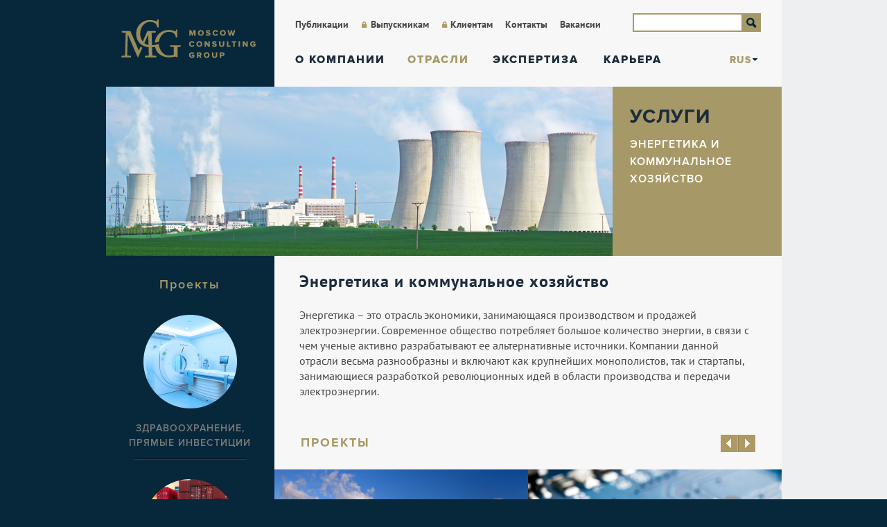

--- FILE ---
content_type: text/html; charset=UTF-8
request_url: http://moscow-consulting.com/ru/industry-practices/energy-utilities
body_size: 106047
content:
<!DOCTYPE html>
<html lang="en-US">
<head>
	<meta charset="UTF-8">
	<meta name="viewport" content="width=device-width, initial-scale=1"> <!-- // mcgMobileInclusion -->
	<link rel="shortcut icon" href="http://moscow-consulting.com/favicon.ico" type="image/x-icon" />
	<title>Энергетика и коммунальное хозяйство</title><meta name="DESCRIPTION" content="Moscow Consulting Group - российская консалтинговая компания, соответствующая стандартам мировых лидеров управленческого консалтинга."/><meta name="KEYWORDS" content="Moscow, Consulting, Стратегия, бизнес стратегия, стратегия развития, малый и средний бизнес, управленческий консалтинг, бизнес план, финансовая модель, повышение эффективности, точное планирование, обзор рынка, экспресс-диагностика, анализ рисков"/><meta property="og:title" content="Энергетика и коммунальное хозяйство"/><meta property="og:type" content="website"/><meta property="og:url" content="http://www.mcgroup.ru/ru/industry-practices/energy-utilities"/><meta property="og:image" content="http://moscow-consulting.com/ru/wp-content/uploads/2014/01/energy-utilities-731.jpg"/><meta property="og:site_name" content="Moscow Consulting Group"/><meta property="og:description" content="Moscow Consulting Group - российская консалтинговая компания, соответствующая стандартам мировых лидеров управленческого консалтинга."/>
	<!--[if lt IE 9]>
	<script src="http://moscow-consulting.com/ru/wp-content/themes/mcg/js/html5.js"></script>
	<![endif]-->
	<link rel='dns-prefetch' href='//s.w.org' />
		<script type="text/javascript">
			window._wpemojiSettings = {"baseUrl":"https:\/\/s.w.org\/images\/core\/emoji\/2.4\/72x72\/","ext":".png","svgUrl":"https:\/\/s.w.org\/images\/core\/emoji\/2.4\/svg\/","svgExt":".svg","source":{"concatemoji":"http:\/\/moscow-consulting.com\/ru\/wp-includes\/js\/wp-emoji-release.min.js?ver=4.9.7"}};
			!function(a,b,c){function d(a,b){var c=String.fromCharCode;l.clearRect(0,0,k.width,k.height),l.fillText(c.apply(this,a),0,0);var d=k.toDataURL();l.clearRect(0,0,k.width,k.height),l.fillText(c.apply(this,b),0,0);var e=k.toDataURL();return d===e}function e(a){var b;if(!l||!l.fillText)return!1;switch(l.textBaseline="top",l.font="600 32px Arial",a){case"flag":return!(b=d([55356,56826,55356,56819],[55356,56826,8203,55356,56819]))&&(b=d([55356,57332,56128,56423,56128,56418,56128,56421,56128,56430,56128,56423,56128,56447],[55356,57332,8203,56128,56423,8203,56128,56418,8203,56128,56421,8203,56128,56430,8203,56128,56423,8203,56128,56447]),!b);case"emoji":return b=d([55357,56692,8205,9792,65039],[55357,56692,8203,9792,65039]),!b}return!1}function f(a){var c=b.createElement("script");c.src=a,c.defer=c.type="text/javascript",b.getElementsByTagName("head")[0].appendChild(c)}var g,h,i,j,k=b.createElement("canvas"),l=k.getContext&&k.getContext("2d");for(j=Array("flag","emoji"),c.supports={everything:!0,everythingExceptFlag:!0},i=0;i<j.length;i++)c.supports[j[i]]=e(j[i]),c.supports.everything=c.supports.everything&&c.supports[j[i]],"flag"!==j[i]&&(c.supports.everythingExceptFlag=c.supports.everythingExceptFlag&&c.supports[j[i]]);c.supports.everythingExceptFlag=c.supports.everythingExceptFlag&&!c.supports.flag,c.DOMReady=!1,c.readyCallback=function(){c.DOMReady=!0},c.supports.everything||(h=function(){c.readyCallback()},b.addEventListener?(b.addEventListener("DOMContentLoaded",h,!1),a.addEventListener("load",h,!1)):(a.attachEvent("onload",h),b.attachEvent("onreadystatechange",function(){"complete"===b.readyState&&c.readyCallback()})),g=c.source||{},g.concatemoji?f(g.concatemoji):g.wpemoji&&g.twemoji&&(f(g.twemoji),f(g.wpemoji)))}(window,document,window._wpemojiSettings);
		</script>
		<style type="text/css">
img.wp-smiley,
img.emoji {
	display: inline !important;
	border: none !important;
	box-shadow: none !important;
	height: 1em !important;
	width: 1em !important;
	margin: 0 .07em !important;
	vertical-align: -0.1em !important;
	background: none !important;
	padding: 0 !important;
}
</style>
<link rel='stylesheet' id='genericons-css'  href='http://moscow-consulting.com/ru/wp-content/themes/mcg/genericons/genericons.css?ver=3.0.2' type='text/css' media='all' />
<link rel='stylesheet' id='mcg-fonts-css'  href='http://moscow-consulting.com/ru/wp-content/themes/mcg/fonts/mcg-fonts.css?ver=1.0' type='text/css' media='all' />
<link rel='stylesheet' id='magnific-popup-style-css'  href='http://moscow-consulting.com/ru/wp-content/themes/mcg/css/magnific-popup.css?ver=1.0' type='text/css' media='all' />
<link rel='stylesheet' id='mcgtheme-style-css'  href='http://moscow-consulting.com/ru/wp-content/themes/mcg/style.css?ver=4.9.7' type='text/css' media='all' />
<link rel='stylesheet' id='mcg-mobile-header-css-css'  href='http://moscow-consulting.com/ru/wp-content/plugins/mcg-mobile/css/header.css?ver=4.9.7' type='text/css' media='all' />
<link rel='stylesheet' id='mcg-mobile-footer-css-css'  href='http://moscow-consulting.com/ru/wp-content/plugins/mcg-mobile/css/footer.css?ver=4.9.7' type='text/css' media='all' />
<link rel='stylesheet' id='mcg-mobile-page-default-css-css'  href='http://moscow-consulting.com/ru/wp-content/plugins/mcg-mobile/css/page-default.css?ver=4.9.7' type='text/css' media='all' />
<link rel='stylesheet' id='mcg-mobile-industry-practices-single-css-css'  href='http://moscow-consulting.com/ru/wp-content/plugins/mcg-mobile/css/industry-practices-single/industry-practices-single.css?ver=4.9.7' type='text/css' media='all' />
<script type='text/javascript' src='http://moscow-consulting.com/ru/wp-includes/js/jquery/jquery.js?ver=1.12.4'></script>
<script type='text/javascript' src='http://moscow-consulting.com/ru/wp-includes/js/jquery/jquery-migrate.min.js?ver=1.4.1'></script>
<script type='text/javascript' src='http://moscow-consulting.com/ru/wp-content/plugins/mcg-mobile/js/jquery.jscrollpane.min.js?ver=4.9.7'></script>
<script type='text/javascript' src='http://moscow-consulting.com/ru/wp-content/plugins/mcg-mobile/js/jquery.mousewheel.js?ver=4.9.7'></script>
<script type='text/javascript' src='http://moscow-consulting.com/ru/wp-content/plugins/mcg-mobile/js/header.js?ver=4.9.7'></script>
<script type='text/javascript' src='http://moscow-consulting.com/ru/wp-content/plugins/mcg-mobile/js/jquery.jcarousel.min.js?ver=4.9.7'></script>
<script type='text/javascript' src='http://moscow-consulting.com/ru/wp-content/plugins/mcg-mobile/js/jquery.touchSwipe.min.js?ver=4.9.7'></script>
<script type='text/javascript' src='http://moscow-consulting.com/ru/wp-content/plugins/mcg-mobile/js/industry-practices-single/carousel.js?ver=4.9.7'></script>
<script type='text/javascript' src='http://moscow-consulting.com/ru/wp-content/themes/mcg/js/magnific.popup.js?ver=4.9.7'></script>
<script type='text/javascript' src='http://moscow-consulting.com/ru/wp-content/themes/mcg/js/jquery.fancyform.min.js?ver=4.9.7'></script>
<script type='text/javascript' src='http://moscow-consulting.com/ru/wp-content/themes/mcg/js/jquery.jcarousel.min.js?ver=4.9.7'></script>
<script type='text/javascript' src='http://moscow-consulting.com/ru/wp-content/themes/mcg/js/jquery.custom-file-input.min.js?ver=4.9.7'></script>
<link rel='https://api.w.org/' href='http://moscow-consulting.com/ru/wp-json/' />
<link rel="EditURI" type="application/rsd+xml" title="RSD" href="http://moscow-consulting.com/ru/xmlrpc.php?rsd" />
<link rel="wlwmanifest" type="application/wlwmanifest+xml" href="http://moscow-consulting.com/ru/wp-includes/wlwmanifest.xml" /> 
<link rel='prev' title='Потребительские товары' href='http://moscow-consulting.com/ru/industry-practices/consumer-goods' />
<link rel='next' title='Финансовые услуги' href='http://moscow-consulting.com/ru/industry-practices/financial-services' />
<meta name="generator" content="WordPress 4.9.7" />
<link rel="canonical" href="http://moscow-consulting.com/ru/industry-practices/energy-utilities" />
<link rel='shortlink' href='http://moscow-consulting.com/ru/?p=289' />
<link rel="alternate" type="application/json+oembed" href="http://moscow-consulting.com/ru/wp-json/oembed/1.0/embed?url=http%3A%2F%2Fmoscow-consulting.com%2Fru%2Findustry-practices%2Fenergy-utilities" />
<link rel="alternate" type="text/xml+oembed" href="http://moscow-consulting.com/ru/wp-json/oembed/1.0/embed?url=http%3A%2F%2Fmoscow-consulting.com%2Fru%2Findustry-practices%2Fenergy-utilities&#038;format=xml" />
</head>

<body class="industry-practices-template-default single single-industry-practices postid-289">
<div id="page" class="hfeed site">
	<div class="mcg-wrapper">
		<header id="mcg-header" class="site-header">
			<div class="mcg-header-content size-full"> <!-- // mcgMobileInclusion -->
				<a href="/ru/" title="Moscow Consulting Group" class="mcg-header-logo"></a>

				<div class="mcg-header-small-menu">
					<a href="/ru/publications" class="mcg-header-small-menu-publications" title="Публикации">Публикации</a>					<a href="/alumni" class="mcg-header-small-menu-alumni" title="Выпускникам">Выпускникам</a>
					<a href="/client-login" class="mcg-header-small-menu-client-login" title="Клиентам">Клиентам</a>
					<a href="/ru/contacts" class="mcg-header-small-menu-contacts" title="Контакты">Контакты</a>
					<a href="/ru/vacant-jobs" class="mcg-header-small-menu-jobs" title="Вакансии">Вакансии</a>
				</div>

				<div class="msg-header-search">
					<span class="mcg-header-search-submit"></span>
					<input type="text" name="mcg-header-search-input"/>
				</div>

				<div class="mcg-header-main-menu">
					<nav id="primary-navigation" class="site-navigation primary-navigation" role="navigation">
						<div class="menu-main-navigation-container"><ul id="menu-main-navigation" class="nav-menu"><li id="menu-item-129" class="menu-item menu-item-type-post_type menu-item-object-page menu-item-has-children menu-item-129"><a href="http://moscow-consulting.com/ru/about-mcg">О компании</a>
<ul class="sub-menu">
	<li id="menu-item-130" class="menu-item menu-item-type-post_type menu-item-object-page menu-item-130"><a href="http://moscow-consulting.com/ru/about-mcg/history">История</a></li>
	<li id="menu-item-131" class="menu-item menu-item-type-post_type menu-item-object-page menu-item-131"><a href="http://moscow-consulting.com/ru/about-mcg/how-we-work">Наш подход к работе</a></li>
	<li id="menu-item-185" class="menu-item menu-item-type-post_type menu-item-object-page menu-item-185"><a href="http://moscow-consulting.com/ru/about-mcg/our-projects">Проекты</a></li>
</ul>
</li>
<li id="menu-item-138" class="menu-item menu-item-type-post_type menu-item-object-page current-menu-ancestor current-menu-parent current_page_parent current_page_ancestor menu-item-has-children menu-item-138"><a href="http://moscow-consulting.com/ru/consulting-services/industry-practices">Отрасли</a>
<ul class="sub-menu">
	<li id="menu-item-1194" class="menu-item menu-item-type-custom menu-item-object-custom menu-item-1194"><a href="http://moscow-consulting.com/ru/industry-practices/automotive">Автомобилестроение</a></li>
	<li id="menu-item-1195" class="menu-item menu-item-type-custom menu-item-object-custom menu-item-1195"><a href="http://moscow-consulting.com/ru/industry-practices/telecom-technology">Телекоммуникации и высокие технологии</a></li>
	<li id="menu-item-1197" class="menu-item menu-item-type-custom menu-item-object-custom menu-item-1197"><a href="http://moscow-consulting.com/ru/industry-practices/healthcare">Здравоохранение</a></li>
	<li id="menu-item-1198" class="menu-item menu-item-type-custom menu-item-object-custom menu-item-1198"><a href="http://moscow-consulting.com/ru/industry-practices/infrastructure">Инфраструктура</a></li>
	<li id="menu-item-1199" class="menu-item menu-item-type-custom menu-item-object-custom menu-item-1199"><a href="http://moscow-consulting.com/ru/industry-practices/oil-gas">Нефтегазовая промышленность</a></li>
	<li id="menu-item-1200" class="menu-item menu-item-type-custom menu-item-object-custom menu-item-1200"><a href="http://moscow-consulting.com/ru/industry-practices/education">Образование</a></li>
	<li id="menu-item-1201" class="menu-item menu-item-type-custom menu-item-object-custom menu-item-1201"><a href="http://moscow-consulting.com/ru/industry-practices/consumer-goods">Потребительские товары</a></li>
	<li id="menu-item-1202" class="menu-item menu-item-type-custom menu-item-object-custom menu-item-1202"><a href="http://moscow-consulting.com/ru/industry-practices/manufacturing">Производство</a></li>
	<li id="menu-item-1203" class="menu-item menu-item-type-custom menu-item-object-custom menu-item-1203"><a href="http://moscow-consulting.com/ru/industry-practices/private-equity">Прямые инвестиции</a></li>
	<li id="menu-item-1204" class="menu-item menu-item-type-custom menu-item-object-custom menu-item-1204"><a href="http://moscow-consulting.com/ru/industry-practices/retail-e-commerce">Розничная торговля и электронная коммерция</a></li>
	<li id="menu-item-1205" class="menu-item menu-item-type-custom menu-item-object-custom menu-item-1205"><a href="http://moscow-consulting.com/ru/industry-practices/agriculture">Сельское хозяйство</a></li>
	<li id="menu-item-1206" class="menu-item menu-item-type-custom menu-item-object-custom menu-item-1206"><a href="http://moscow-consulting.com/ru/industry-practices/media-entertainment">СМИ и сфера развлечений</a></li>
	<li id="menu-item-1207" class="menu-item menu-item-type-custom menu-item-object-custom menu-item-1207"><a href="http://moscow-consulting.com/ru/industry-practices/chemicals-building-materials">Химическая промышленность и производство строительных материалов</a></li>
	<li id="menu-item-1208" class="menu-item menu-item-type-custom menu-item-object-custom menu-item-1208"><a href="http://moscow-consulting.com/ru/industry-practices/travel-transportation-logistics">Туризм, транспорт и логистика</a></li>
	<li id="menu-item-1209" class="menu-item menu-item-type-custom menu-item-object-custom menu-item-1209"><a href="http://moscow-consulting.com/ru/industry-practices/financial-services">Финансовые услуги</a></li>
	<li id="menu-item-1210" class="menu-item menu-item-type-custom menu-item-object-custom current-menu-item menu-item-1210"><a href="http://moscow-consulting.com/ru/industry-practices/energy-utilities">Энергетика и коммунальное хозяйство</a></li>
</ul>
</li>
<li id="menu-item-139" class="menu-item menu-item-type-post_type menu-item-object-page menu-item-has-children menu-item-139"><a href="http://moscow-consulting.com/ru/consulting-services/functional-practices">Экспертиза</a>
<ul class="sub-menu">
	<li id="menu-item-1211" class="menu-item menu-item-type-custom menu-item-object-custom menu-item-1211"><a href="http://moscow-consulting.com/ru/functional-practices/strategy">Стратегия</a></li>
	<li id="menu-item-1212" class="menu-item menu-item-type-custom menu-item-object-custom menu-item-1212"><a href="http://moscow-consulting.com/ru/functional-practices/business-design">Построение модели бизнеса</a></li>
	<li id="menu-item-1213" class="menu-item menu-item-type-custom menu-item-object-custom menu-item-1213"><a href="http://moscow-consulting.com/ru/functional-practices/organization">Организация</a></li>
	<li id="menu-item-1214" class="menu-item menu-item-type-custom menu-item-object-custom menu-item-1214"><a href="http://moscow-consulting.com/ru/functional-practices/marketing-sales">Маркетинг и продажи</a></li>
	<li id="menu-item-1215" class="menu-item menu-item-type-custom menu-item-object-custom menu-item-1215"><a href="http://moscow-consulting.com/ru/functional-practices/operations">Операционная деятельность</a></li>
	<li id="menu-item-1216" class="menu-item menu-item-type-custom menu-item-object-custom menu-item-1216"><a href="http://moscow-consulting.com/ru/functional-practices/ma">Слияния и поглощения</a></li>
	<li id="menu-item-1217" class="menu-item menu-item-type-custom menu-item-object-custom menu-item-1217"><a href="http://moscow-consulting.com/ru/functional-practices/corporate-finance">Корпоративное финансирование</a></li>
	<li id="menu-item-1218" class="menu-item menu-item-type-custom menu-item-object-custom menu-item-1218"><a href="http://moscow-consulting.com/ru/functional-practices/professional-business-solutions">Профессиональные решения для бизнеса</a></li>
	<li id="menu-item-1219" class="menu-item menu-item-type-custom menu-item-object-custom menu-item-1219"><a href="http://moscow-consulting.com/ru/functional-practices/digitalization">Цифровое преобразование бизнеса</a></li>
	<li id="menu-item-1220" class="menu-item menu-item-type-custom menu-item-object-custom menu-item-1220"><a href="http://moscow-consulting.com/ru/functional-practices/digital-solutions">Цифровые решения</a></li>
	<li id="menu-item-1221" class="menu-item menu-item-type-custom menu-item-object-custom menu-item-1221"><a href="http://moscow-consulting.com/ru/functional-practices/big-data">Большие данные и продвинутая аналитика</a></li>
	<li id="menu-item-1222" class="menu-item menu-item-type-custom menu-item-object-custom menu-item-1222"><a href="http://moscow-consulting.com/ru/functional-practices/startup-solutions">Решения для стартапов</a></li>
</ul>
</li>
<li id="menu-item-134" class="menu-item menu-item-type-post_type menu-item-object-page menu-item-has-children menu-item-134"><a href="http://moscow-consulting.com/ru/careers">Карьера</a>
<ul class="sub-menu">
	<li id="menu-item-135" class="menu-item menu-item-type-post_type menu-item-object-page menu-item-135"><a href="http://moscow-consulting.com/ru/careers/who-are-we-looking-for">Кого мы ищем?</a></li>
	<li id="menu-item-136" class="menu-item menu-item-type-post_type menu-item-object-page menu-item-136"><a href="http://moscow-consulting.com/ru/careers/what-do-we-offer">Что мы предлагаем?</a></li>
	<li id="menu-item-576" class="menu-item menu-item-type-post_type menu-item-object-page menu-item-576"><a href="http://moscow-consulting.com/ru/careers/apply-now">Отправить резюме</a></li>
</ul>
</li>
</ul></div>					</nav>
					<div class="mcg-switch-language">
						<div class="mcg-rus">RUS</div>
						<div class="mcg-eng"><a href="/industry-practices/energy-utilities">ENG</a></div>
					</div>
				</div>
			</div>

			<div class="mcg-header-content size-480 collapsed">
            <div class="mobile-header-static-elements">
                <a href="/ru/" class="mobile-header-logo-link"></a>
                <div class="mobile-header-menu-button"></div>
                <div class="mobile-header-search-button"></div>
            </div>
            <div class="mobile-header-foldable-elements">

                <div class="hidden mcg-mobile-header-search">
                    <form action="/ru/search/" method="post" class="mcg-mobile-header-search-form">
                        <div class="mcg-mobile-header-search-submit-wrapper">
                            <input type="text" name="q" class="mcg-mobile-header-search-input" value=""/>
                        </div>
                        <input type="submit" value="Искать" name="submit" class="mcg-mobile-header-search-submit"/>
                    </form>
                </div>

                <div class="hidden mcg-mobile-header-menu">
	                <div class="mobile-menu-content-wrapper">
	                    <nav id="mobile-navigation" class="site-navigation mobile-navigation" role="navigation">
	                        <div class="menu-main-navigation-container"><ul id="menu-main-navigation-1" class="nav-menu"><li class="menu-item menu-item-type-post_type menu-item-object-page menu-item-has-children menu-item-129"><a href="http://moscow-consulting.com/ru/about-mcg">О компании</a>
<ul class="sub-menu">
	<li class="menu-item menu-item-type-post_type menu-item-object-page menu-item-130"><a href="http://moscow-consulting.com/ru/about-mcg/history">История</a></li>
	<li class="menu-item menu-item-type-post_type menu-item-object-page menu-item-131"><a href="http://moscow-consulting.com/ru/about-mcg/how-we-work">Наш подход к работе</a></li>
	<li class="menu-item menu-item-type-post_type menu-item-object-page menu-item-185"><a href="http://moscow-consulting.com/ru/about-mcg/our-projects">Проекты</a></li>
</ul>
</li>
<li class="menu-item menu-item-type-post_type menu-item-object-page current-menu-ancestor current-menu-parent current_page_parent current_page_ancestor menu-item-has-children menu-item-138"><a href="http://moscow-consulting.com/ru/consulting-services/industry-practices">Отрасли</a>
<ul class="sub-menu">
	<li class="menu-item menu-item-type-custom menu-item-object-custom menu-item-1194"><a href="http://moscow-consulting.com/ru/industry-practices/automotive">Автомобилестроение</a></li>
	<li class="menu-item menu-item-type-custom menu-item-object-custom menu-item-1195"><a href="http://moscow-consulting.com/ru/industry-practices/telecom-technology">Телекоммуникации и высокие технологии</a></li>
	<li class="menu-item menu-item-type-custom menu-item-object-custom menu-item-1197"><a href="http://moscow-consulting.com/ru/industry-practices/healthcare">Здравоохранение</a></li>
	<li class="menu-item menu-item-type-custom menu-item-object-custom menu-item-1198"><a href="http://moscow-consulting.com/ru/industry-practices/infrastructure">Инфраструктура</a></li>
	<li class="menu-item menu-item-type-custom menu-item-object-custom menu-item-1199"><a href="http://moscow-consulting.com/ru/industry-practices/oil-gas">Нефтегазовая промышленность</a></li>
	<li class="menu-item menu-item-type-custom menu-item-object-custom menu-item-1200"><a href="http://moscow-consulting.com/ru/industry-practices/education">Образование</a></li>
	<li class="menu-item menu-item-type-custom menu-item-object-custom menu-item-1201"><a href="http://moscow-consulting.com/ru/industry-practices/consumer-goods">Потребительские товары</a></li>
	<li class="menu-item menu-item-type-custom menu-item-object-custom menu-item-1202"><a href="http://moscow-consulting.com/ru/industry-practices/manufacturing">Производство</a></li>
	<li class="menu-item menu-item-type-custom menu-item-object-custom menu-item-1203"><a href="http://moscow-consulting.com/ru/industry-practices/private-equity">Прямые инвестиции</a></li>
	<li class="menu-item menu-item-type-custom menu-item-object-custom menu-item-1204"><a href="http://moscow-consulting.com/ru/industry-practices/retail-e-commerce">Розничная торговля и электронная коммерция</a></li>
	<li class="menu-item menu-item-type-custom menu-item-object-custom menu-item-1205"><a href="http://moscow-consulting.com/ru/industry-practices/agriculture">Сельское хозяйство</a></li>
	<li class="menu-item menu-item-type-custom menu-item-object-custom menu-item-1206"><a href="http://moscow-consulting.com/ru/industry-practices/media-entertainment">СМИ и сфера развлечений</a></li>
	<li class="menu-item menu-item-type-custom menu-item-object-custom menu-item-1207"><a href="http://moscow-consulting.com/ru/industry-practices/chemicals-building-materials">Химическая промышленность и производство строительных материалов</a></li>
	<li class="menu-item menu-item-type-custom menu-item-object-custom menu-item-1208"><a href="http://moscow-consulting.com/ru/industry-practices/travel-transportation-logistics">Туризм, транспорт и логистика</a></li>
	<li class="menu-item menu-item-type-custom menu-item-object-custom menu-item-1209"><a href="http://moscow-consulting.com/ru/industry-practices/financial-services">Финансовые услуги</a></li>
	<li class="menu-item menu-item-type-custom menu-item-object-custom current-menu-item menu-item-1210"><a href="http://moscow-consulting.com/ru/industry-practices/energy-utilities">Энергетика и коммунальное хозяйство</a></li>
</ul>
</li>
<li class="menu-item menu-item-type-post_type menu-item-object-page menu-item-has-children menu-item-139"><a href="http://moscow-consulting.com/ru/consulting-services/functional-practices">Экспертиза</a>
<ul class="sub-menu">
	<li class="menu-item menu-item-type-custom menu-item-object-custom menu-item-1211"><a href="http://moscow-consulting.com/ru/functional-practices/strategy">Стратегия</a></li>
	<li class="menu-item menu-item-type-custom menu-item-object-custom menu-item-1212"><a href="http://moscow-consulting.com/ru/functional-practices/business-design">Построение модели бизнеса</a></li>
	<li class="menu-item menu-item-type-custom menu-item-object-custom menu-item-1213"><a href="http://moscow-consulting.com/ru/functional-practices/organization">Организация</a></li>
	<li class="menu-item menu-item-type-custom menu-item-object-custom menu-item-1214"><a href="http://moscow-consulting.com/ru/functional-practices/marketing-sales">Маркетинг и продажи</a></li>
	<li class="menu-item menu-item-type-custom menu-item-object-custom menu-item-1215"><a href="http://moscow-consulting.com/ru/functional-practices/operations">Операционная деятельность</a></li>
	<li class="menu-item menu-item-type-custom menu-item-object-custom menu-item-1216"><a href="http://moscow-consulting.com/ru/functional-practices/ma">Слияния и поглощения</a></li>
	<li class="menu-item menu-item-type-custom menu-item-object-custom menu-item-1217"><a href="http://moscow-consulting.com/ru/functional-practices/corporate-finance">Корпоративное финансирование</a></li>
	<li class="menu-item menu-item-type-custom menu-item-object-custom menu-item-1218"><a href="http://moscow-consulting.com/ru/functional-practices/professional-business-solutions">Профессиональные решения для бизнеса</a></li>
	<li class="menu-item menu-item-type-custom menu-item-object-custom menu-item-1219"><a href="http://moscow-consulting.com/ru/functional-practices/digitalization">Цифровое преобразование бизнеса</a></li>
	<li class="menu-item menu-item-type-custom menu-item-object-custom menu-item-1220"><a href="http://moscow-consulting.com/ru/functional-practices/digital-solutions">Цифровые решения</a></li>
	<li class="menu-item menu-item-type-custom menu-item-object-custom menu-item-1221"><a href="http://moscow-consulting.com/ru/functional-practices/big-data">Большие данные и продвинутая аналитика</a></li>
	<li class="menu-item menu-item-type-custom menu-item-object-custom menu-item-1222"><a href="http://moscow-consulting.com/ru/functional-practices/startup-solutions">Решения для стартапов</a></li>
</ul>
</li>
<li class="menu-item menu-item-type-post_type menu-item-object-page menu-item-has-children menu-item-134"><a href="http://moscow-consulting.com/ru/careers">Карьера</a>
<ul class="sub-menu">
	<li class="menu-item menu-item-type-post_type menu-item-object-page menu-item-135"><a href="http://moscow-consulting.com/ru/careers/who-are-we-looking-for">Кого мы ищем?</a></li>
	<li class="menu-item menu-item-type-post_type menu-item-object-page menu-item-136"><a href="http://moscow-consulting.com/ru/careers/what-do-we-offer">Что мы предлагаем?</a></li>
	<li class="menu-item menu-item-type-post_type menu-item-object-page menu-item-576"><a href="http://moscow-consulting.com/ru/careers/apply-now">Отправить резюме</a></li>
</ul>
</li>
</ul></div>
	                        <div class="mcg-mobile-small-menu">
	                            <a href="http://moscow-consulting.com/ru/publications" class="mcg-header-small-menu-publications" title="Публикации">Публикации</a>
	                            <a href="http://moscow-consulting.com/ru/contacts" class="mcg-header-small-menu-contacts" title="Контакты">Контакты</a>
	                            <a href="http://moscow-consulting.com/ru/vacant-jobs" class="mcg-header-small-menu-jobs" title="Вакансии">Вакансии</a>
	                            <a href="http://moscow-consulting.com/ru/alumni" class="mcg-mobile-small-menu-alumni" title="Alumni">Выпускникам</a>
	                            <a href="http://moscow-consulting.com/ru/client-login" class="mcg-mobile-small-menu-client-login" title="Client login">Клиентам</a>
	                        </div>

	                        <div class="mcg-switch-language">
	                            <div class="mcg-eng"><a href="//ru/industry-practices/energy-utilities">ENG</a></div>
	                        </div>
	                    </nav>
	                </div>
                </div>
            </div>
</div>
		</header>
		<!-- #masthead -->

		<div id="main" class="site-main">
	<div id="main-content" class="main-content mcg-single-industry-page">
		<div class="mcg-page-banner"><img class="mcg-page-banner-image" src="http://moscow-consulting.com/ru/wp-content/uploads/2014/01/energy-utilities-731.jpg" alt="Banner"/><div class="mcg-page-banner-right-side"><h2 class="mcg-page-banner-title">Услуги</h2><div class="mcg-page-banner-text">Энергетика и коммунальное хозяйство</div></div><div style="clear: both;"></div></div>		<div id="primary" class="content-area">

						<div id="content-sidebar" class="content-sidebar" role="complementary">
				<h2 class="mcg-our-projects-widget-sidebar-header">Проекты</h2><div class="mcg-our-projects-widget-sidebar-container"><div class="mcg-our-projects-jcarousel blocks-in-column-3"><ul><li><a class="mcg-our-projects-widget-sidebar-link" href="http://moscow-consulting.com/ru/projects/we-have-evaluated-the-investment-attractiveness-of-the-company-that-engages-in-the-development-and-production-of-medical-equipment"><image class="mcg-our-projects-widget-sidebar-image-bg" src="/wp-content/themes/mcg/images/bg-circle.png"/><image class="mcg-our-projects-widget-sidebar-image-main" src="http://moscow-consulting.com/ru/wp-content/uploads/2018/07/Medical_equipment_270.png" alt="Здравоохранение,<br/> Прямые инвестиции"/><span class="mcg-our-projects-widget-sidebar-title">Здравоохранение,<br/> Прямые инвестиции</span></a><div class="mcg-our-projects-widget-sidebar-item-bottom"></div></li><li><a class="mcg-our-projects-widget-sidebar-link" href="http://moscow-consulting.com/ru/projects/we-have-analyzed-the-world-best-practices-in-strategic-development-and-strategic-planning-process-of-logistics-companies-in-the-segment-of-cargo-transportation"><image class="mcg-our-projects-widget-sidebar-image-bg" src="/wp-content/themes/mcg/images/bg-circle.png"/><image class="mcg-our-projects-widget-sidebar-image-main" src="http://moscow-consulting.com/ru/wp-content/uploads/2018/07/Transport_expansion_270.png" alt="Туризм, транспорт<br/> и логистика"/><span class="mcg-our-projects-widget-sidebar-title">Туризм, транспорт<br/> и логистика</span></a><div class="mcg-our-projects-widget-sidebar-item-bottom"></div></li><li><a class="mcg-our-projects-widget-sidebar-link" href="http://moscow-consulting.com/ru/projects/we-have-implemented-a-strategic-workshop-session-on-reviewing-the-best-global-practices-and-approaches-to-conducting-commercial-due-diligence"><image class="mcg-our-projects-widget-sidebar-image-bg" src="/wp-content/themes/mcg/images/bg-circle.png"/><image class="mcg-our-projects-widget-sidebar-image-main" src="http://moscow-consulting.com/ru/wp-content/uploads/2018/07/Strategic_workshop_270.png" alt="Прямые инвестиции"/><span class="mcg-our-projects-widget-sidebar-title">Прямые инвестиции</span></a><div class="mcg-our-projects-widget-sidebar-item-bottom"></div></li><li><a class="mcg-our-projects-widget-sidebar-link" href="http://moscow-consulting.com/ru/projects/we-have-assessed-the-attractiveness-of-exports-of-russian-agricultural-products-to-china-for-one-of-the-leading-russian-agricultural-holdings"><image class="mcg-our-projects-widget-sidebar-image-bg" src="/wp-content/themes/mcg/images/bg-circle.png"/><image class="mcg-our-projects-widget-sidebar-image-main" src="http://moscow-consulting.com/ru/wp-content/uploads/2018/07/China_export_270.png" alt="Сельское хозяйство"/><span class="mcg-our-projects-widget-sidebar-title">Сельское хозяйство</span></a><div class="mcg-our-projects-widget-sidebar-item-bottom"></div></li><li><a class="mcg-our-projects-widget-sidebar-link" href="http://moscow-consulting.com/ru/projects/we-have-supported-russian-market-entry-of-a-european-online-travel-operator-by-localizing-business-and-operational-models-and-improving-web-portal-customer-experience"><image class="mcg-our-projects-widget-sidebar-image-bg" src="/wp-content/themes/mcg/images/bg-circle.png"/><image class="mcg-our-projects-widget-sidebar-image-main" src="http://moscow-consulting.com/ru/wp-content/uploads/2018/07/Active_travel_270.png" alt="Туризм, транспорт<br/> и логистика"/><span class="mcg-our-projects-widget-sidebar-title">Туризм, транспорт<br/> и логистика</span></a><div class="mcg-our-projects-widget-sidebar-item-bottom"></div></li><li><a class="mcg-our-projects-widget-sidebar-link" href="http://moscow-consulting.com/ru/projects/we-have-developed-the-digital-strategy-to-increase-awareness-and-attract-audience-for-the-olympic-sports-world-cup-in-russia"><image class="mcg-our-projects-widget-sidebar-image-bg" src="/wp-content/themes/mcg/images/bg-circle.png"/><image class="mcg-our-projects-widget-sidebar-image-main" src="http://moscow-consulting.com/ru/wp-content/uploads/2018/07/Sports_digital_270.png" alt="Спорт"/><span class="mcg-our-projects-widget-sidebar-title">Спорт</span></a><div class="mcg-our-projects-widget-sidebar-item-bottom"></div></li><li><a class="mcg-our-projects-widget-sidebar-link" href="http://moscow-consulting.com/ru/projects/we-have-developed-the-concept-commercial-and-operational-business-model-of-an-annual-extreme-sports-competition"><image class="mcg-our-projects-widget-sidebar-image-bg" src="/wp-content/themes/mcg/images/bg-circle.png"/><image class="mcg-our-projects-widget-sidebar-image-main" src="http://moscow-consulting.com/ru/wp-content/uploads/2018/07/Extreme_sports_270.png" alt="Спорт"/><span class="mcg-our-projects-widget-sidebar-title">Спорт</span></a><div class="mcg-our-projects-widget-sidebar-item-bottom"></div></li><li><a class="mcg-our-projects-widget-sidebar-link" href="http://moscow-consulting.com/ru/projects/we-have-developed-a-medium-term-strategy-and-a-financial-model-for-the-olympic-sports-russian-federation"><image class="mcg-our-projects-widget-sidebar-image-bg" src="/wp-content/themes/mcg/images/bg-circle.png"/><image class="mcg-our-projects-widget-sidebar-image-main" src="http://moscow-consulting.com/ru/wp-content/uploads/2018/07/Sports_strategy_270.png" alt="Спорт"/><span class="mcg-our-projects-widget-sidebar-title">Спорт</span></a><div class="mcg-our-projects-widget-sidebar-item-bottom"></div></li><li><a class="mcg-our-projects-widget-sidebar-link" href="http://moscow-consulting.com/ru/projects/we-have-performed-analysis-of-potential-service-markets-for-operation-and-maintenance-of-russian-nuclear-reactors-in-eastern-europe"><image class="mcg-our-projects-widget-sidebar-image-bg" src="/wp-content/themes/mcg/images/bg-circle.png"/><image class="mcg-our-projects-widget-sidebar-image-main" src="http://moscow-consulting.com/ru/wp-content/uploads/2018/07/Nuclear-study_270.png" alt="Энергетика и коммунальное хозяйство"/><span class="mcg-our-projects-widget-sidebar-title">Энергетика и коммунальное хозяйство</span></a><div class="mcg-our-projects-widget-sidebar-item-bottom"></div></li><li><a class="mcg-our-projects-widget-sidebar-link" href="http://moscow-consulting.com/ru/projects/we-have-guided-two-the-largest-ma-deals-in-russian-transport-infrastructure-construction-industry"><image class="mcg-our-projects-widget-sidebar-image-bg" src="/wp-content/themes/mcg/images/bg-circle.png"/><image class="mcg-our-projects-widget-sidebar-image-main" src="http://moscow-consulting.com/ru/wp-content/uploads/2018/07/Construction_MA_270.png" alt="Инфраструктура"/><span class="mcg-our-projects-widget-sidebar-title">Инфраструктура</span></a><div class="mcg-our-projects-widget-sidebar-item-bottom"></div></li><li><a class="mcg-our-projects-widget-sidebar-link" href="http://moscow-consulting.com/ru/projects/we-have-developed-medium-term-strategy-and-implementation-roadmap-for-a-leading-construction-company-in-oil-and-gas-industry"><image class="mcg-our-projects-widget-sidebar-image-bg" src="/wp-content/themes/mcg/images/bg-circle.png"/><image class="mcg-our-projects-widget-sidebar-image-main" src="http://moscow-consulting.com/ru/wp-content/uploads/2014/11/our-projects-25-135x135.png" alt="Нефтегазовая<br/> промышленность"/><span class="mcg-our-projects-widget-sidebar-title">Нефтегазовая<br/> промышленность</span></a><div class="mcg-our-projects-widget-sidebar-item-bottom"></div></li><li><a class="mcg-our-projects-widget-sidebar-link" href="http://moscow-consulting.com/ru/projects/we-have-lead-a-post-merger-integration-of-sales-marketing-functions"><image class="mcg-our-projects-widget-sidebar-image-bg" src="/wp-content/themes/mcg/images/bg-circle.png"/><image class="mcg-our-projects-widget-sidebar-image-main" src="http://moscow-consulting.com/ru/wp-content/uploads/2018/01/Post-Merger-135_round.png" alt="Потребительские товары"/><span class="mcg-our-projects-widget-sidebar-title">Потребительские товары</span></a><div class="mcg-our-projects-widget-sidebar-item-bottom"></div></li><li><a class="mcg-our-projects-widget-sidebar-link" href="http://moscow-consulting.com/ru/projects/corporate-strategy-development-energy-sector"><image class="mcg-our-projects-widget-sidebar-image-bg" src="/wp-content/themes/mcg/images/bg-circle.png"/><image class="mcg-our-projects-widget-sidebar-image-main" src="http://moscow-consulting.com/ru/wp-content/uploads/2017/09/Round_135.png" alt="Энергетика, <br> Производство"/><span class="mcg-our-projects-widget-sidebar-title">Энергетика, <br> Производство</span></a><div class="mcg-our-projects-widget-sidebar-item-bottom"></div></li><li><a class="mcg-our-projects-widget-sidebar-link" href="http://moscow-consulting.com/ru/projects/we-developed-a-methodology-for-analyzing-the-housing-construction-market-for-a-large-russian-real-estate-company"><image class="mcg-our-projects-widget-sidebar-image-bg" src="/wp-content/themes/mcg/images/bg-circle.png"/><image class="mcg-our-projects-widget-sidebar-image-main" src="http://moscow-consulting.com/ru/wp-content/uploads/2017/03/MCG-picture-STRELKA_135_135.png" alt="Инфраструктура"/><span class="mcg-our-projects-widget-sidebar-title">Инфраструктура</span></a><div class="mcg-our-projects-widget-sidebar-item-bottom"></div></li><li><a class="mcg-our-projects-widget-sidebar-link" href="http://moscow-consulting.com/ru/projects/we-developed-an-hr-transformation-program-including-a-new-operating-model-design-for-a-large-oil-gas-company"><image class="mcg-our-projects-widget-sidebar-image-bg" src="/wp-content/themes/mcg/images/bg-circle.png"/><image class="mcg-our-projects-widget-sidebar-image-main" src="http://moscow-consulting.com/ru/wp-content/uploads/2017/01/01_135.png" alt="Нефтегазовая промышленность"/><span class="mcg-our-projects-widget-sidebar-title">Нефтегазовая промышленность</span></a><div class="mcg-our-projects-widget-sidebar-item-bottom"></div></li><li><a class="mcg-our-projects-widget-sidebar-link" href="http://moscow-consulting.com/ru/projects/we-supported-a-large-pharmaceutical-company-in-business-plan-and-strategic-initiatives-development"><image class="mcg-our-projects-widget-sidebar-image-bg" src="/wp-content/themes/mcg/images/bg-circle.png"/><image class="mcg-our-projects-widget-sidebar-image-main" src="http://moscow-consulting.com/ru/wp-content/uploads/2016/09/135x135.png" alt="Фармацевтика"/><span class="mcg-our-projects-widget-sidebar-title">Фармацевтика</span></a><div class="mcg-our-projects-widget-sidebar-item-bottom"></div></li><li><a class="mcg-our-projects-widget-sidebar-link" href="http://moscow-consulting.com/ru/projects/we-assessed-investment-attractiveness-and-developed-a-business-concept-of-a-new-business-unit-in-a-logistics-park"><image class="mcg-our-projects-widget-sidebar-image-bg" src="/wp-content/themes/mcg/images/bg-circle.png"/><image class="mcg-our-projects-widget-sidebar-image-main" src="http://moscow-consulting.com/ru/wp-content/uploads/2015/12/our-projects-29-135x135.png" alt="Девелопмент,<br/>Логистика"/><span class="mcg-our-projects-widget-sidebar-title">Девелопмент,<br/>Логистика</span></a><div class="mcg-our-projects-widget-sidebar-item-bottom"></div></li><li><a class="mcg-our-projects-widget-sidebar-link" href="http://moscow-consulting.com/ru/projects/we-designed-a-strategy-for-business-development-and-an-opex-optimization-program-for-a-manufacturing-company"><image class="mcg-our-projects-widget-sidebar-image-bg" src="/wp-content/themes/mcg/images/bg-circle.png"/><image class="mcg-our-projects-widget-sidebar-image-main" src="http://moscow-consulting.com/ru/wp-content/uploads/2015/05/our-projects-28-135x135.png" alt="Производство"/><span class="mcg-our-projects-widget-sidebar-title">Производство</span></a><div class="mcg-our-projects-widget-sidebar-item-bottom"></div></li><li><a class="mcg-our-projects-widget-sidebar-link" href="http://moscow-consulting.com/ru/projects/we-developed-recommendations-on-management-reporting-system-improvement-for-a-large-vertically-integrated-agricultural-holding"><image class="mcg-our-projects-widget-sidebar-image-bg" src="/wp-content/themes/mcg/images/bg-circle.png"/><image class="mcg-our-projects-widget-sidebar-image-main" src="http://moscow-consulting.com/ru/wp-content/uploads/2015/04/our-projects-27-135x135.png" alt="Сельское<br/>хозяйство"/><span class="mcg-our-projects-widget-sidebar-title">Сельское<br/>хозяйство</span></a><div class="mcg-our-projects-widget-sidebar-item-bottom"></div></li><li><a class="mcg-our-projects-widget-sidebar-link" href="http://moscow-consulting.com/ru/projects/we-developed-an-investment-memorandum-supported-by-a-robust-financial-model-for-consumer-loans-financial-group"><image class="mcg-our-projects-widget-sidebar-image-bg" src="/wp-content/themes/mcg/images/bg-circle.png"/><image class="mcg-our-projects-widget-sidebar-image-main" src="http://moscow-consulting.com/ru/wp-content/uploads/2014/11/our-projects-26-135x135.png" alt="Финансовые Услуги"/><span class="mcg-our-projects-widget-sidebar-title">Финансовые Услуги</span></a><div class="mcg-our-projects-widget-sidebar-item-bottom"></div></li><li><a class="mcg-our-projects-widget-sidebar-link" href="http://moscow-consulting.com/ru/projects/we-developed-growth-and-turnaround-strategy-for-a-leading-epc-corporation-in-russia"><image class="mcg-our-projects-widget-sidebar-image-bg" src="/wp-content/themes/mcg/images/bg-circle.png"/><image class="mcg-our-projects-widget-sidebar-image-main" src="http://moscow-consulting.com/ru/wp-content/uploads/2014/11/EPC_strategy_270.png" alt="Инфраструктура, Строительство"/><span class="mcg-our-projects-widget-sidebar-title">Инфраструктура, Строительство</span></a><div class="mcg-our-projects-widget-sidebar-item-bottom"></div></li><li><a class="mcg-our-projects-widget-sidebar-link" href="http://moscow-consulting.com/ru/projects/we-conducted-the-russian-market-strategy-review-for-an-international-producer-of-baby-food"><image class="mcg-our-projects-widget-sidebar-image-bg" src="/wp-content/themes/mcg/images/bg-circle.png"/><image class="mcg-our-projects-widget-sidebar-image-main" src="http://moscow-consulting.com/ru/wp-content/uploads/2014/07/our-projects-24-135x135.png" alt="Потребительские<br/>товары"/><span class="mcg-our-projects-widget-sidebar-title">Потребительские<br/>товары</span></a><div class="mcg-our-projects-widget-sidebar-item-bottom"></div></li><li><a class="mcg-our-projects-widget-sidebar-link" href="http://moscow-consulting.com/ru/projects/we-developed-the-market-entry-strategy-for-the-innovative-media-system"><image class="mcg-our-projects-widget-sidebar-image-bg" src="/wp-content/themes/mcg/images/bg-circle.png"/><image class="mcg-our-projects-widget-sidebar-image-main" src="http://moscow-consulting.com/ru/wp-content/uploads/2014/07/our-projects-23-135x135.png" alt="Высокие технологии,<br/>СМИ, Реклама"/><span class="mcg-our-projects-widget-sidebar-title">Высокие технологии,<br/>СМИ, Реклама</span></a><div class="mcg-our-projects-widget-sidebar-item-bottom"></div></li><li><a class="mcg-our-projects-widget-sidebar-link" href="http://moscow-consulting.com/ru/projects/we-supported-an-international-healthcare-player-in-assessing-opportunities-for-market-entry"><image class="mcg-our-projects-widget-sidebar-image-bg" src="/wp-content/themes/mcg/images/bg-circle.png"/><image class="mcg-our-projects-widget-sidebar-image-main" src="http://moscow-consulting.com/ru/wp-content/uploads/2014/02/our-projects-10-135x135.png" alt="Здравоохранение"/><span class="mcg-our-projects-widget-sidebar-title">Здравоохранение</span></a><div class="mcg-our-projects-widget-sidebar-item-bottom"></div></li><li><a class="mcg-our-projects-widget-sidebar-link" href="http://moscow-consulting.com/ru/projects/we-conducted-strategic-due-diligence-and-developed-ma-strategy-for-one-of-the-global-agricultural-players-2"><image class="mcg-our-projects-widget-sidebar-image-bg" src="/wp-content/themes/mcg/images/bg-circle.png"/><image class="mcg-our-projects-widget-sidebar-image-main" src="http://moscow-consulting.com/ru/wp-content/uploads/2014/02/our-projects-13-135x135.png" alt="Сельское<br/>хозяйство"/><span class="mcg-our-projects-widget-sidebar-title">Сельское<br/>хозяйство</span></a><div class="mcg-our-projects-widget-sidebar-item-bottom"></div></li><li><a class="mcg-our-projects-widget-sidebar-link" href="http://moscow-consulting.com/ru/projects/we-developed-recommendations-for-applying-world-best-practices-to-an-investment-process-for-a-large-swf"><image class="mcg-our-projects-widget-sidebar-image-bg" src="/wp-content/themes/mcg/images/bg-circle.png"/><image class="mcg-our-projects-widget-sidebar-image-main" src="http://moscow-consulting.com/ru/wp-content/uploads/2014/02/our-projects-08-135x135.png" alt="Прямые<br/>инвестиции"/><span class="mcg-our-projects-widget-sidebar-title">Прямые<br/>инвестиции</span></a><div class="mcg-our-projects-widget-sidebar-item-bottom"></div></li><li><a class="mcg-our-projects-widget-sidebar-link" href="http://moscow-consulting.com/ru/projects/we-conducted-a-strategy-review-for-a-large-media-holding"><image class="mcg-our-projects-widget-sidebar-image-bg" src="/wp-content/themes/mcg/images/bg-circle.png"/><image class="mcg-our-projects-widget-sidebar-image-main" src="http://moscow-consulting.com/ru/wp-content/uploads/2014/02/our-projects-22-135x135.png" alt="СМИ и сфера<br/>развлечений"/><span class="mcg-our-projects-widget-sidebar-title">СМИ и сфера<br/>развлечений</span></a><div class="mcg-our-projects-widget-sidebar-item-bottom"></div></li><li><a class="mcg-our-projects-widget-sidebar-link" href="http://moscow-consulting.com/ru/projects/we-developed-market-entry-and-e-commerce-strategy-for-a-fashion-retailer"><image class="mcg-our-projects-widget-sidebar-image-bg" src="/wp-content/themes/mcg/images/bg-circle.png"/><image class="mcg-our-projects-widget-sidebar-image-main" src="http://moscow-consulting.com/ru/wp-content/uploads/2014/02/our-projects-06-135x135.png" alt="Розничная<br/>торговля"/><span class="mcg-our-projects-widget-sidebar-title">Розничная<br/>торговля</span></a><div class="mcg-our-projects-widget-sidebar-item-bottom"></div></li><li><a class="mcg-our-projects-widget-sidebar-link" href="http://moscow-consulting.com/ru/projects/we-developed-a-product-strategy-and-a-multi-phase-plan-of-product-launches-for-a-beverages-manufacturer"><image class="mcg-our-projects-widget-sidebar-image-bg" src="/wp-content/themes/mcg/images/bg-circle.png"/><image class="mcg-our-projects-widget-sidebar-image-main" src="http://moscow-consulting.com/ru/wp-content/uploads/2014/02/our-projects-01-135x135.png" alt="Потребительские<br/>товары"/><span class="mcg-our-projects-widget-sidebar-title">Потребительские<br/>товары</span></a><div class="mcg-our-projects-widget-sidebar-item-bottom"></div></li><li><a class="mcg-our-projects-widget-sidebar-link" href="http://moscow-consulting.com/ru/projects/we-developed-strategy-for-an-online-education-company"><image class="mcg-our-projects-widget-sidebar-image-bg" src="/wp-content/themes/mcg/images/bg-circle.png"/><image class="mcg-our-projects-widget-sidebar-image-main" src="http://moscow-consulting.com/ru/wp-content/uploads/2014/02/our-projects-11-135x135.png" alt="Телекоммуникации<br/>и технологии"/><span class="mcg-our-projects-widget-sidebar-title">Телекоммуникации<br/>и технологии</span></a><div class="mcg-our-projects-widget-sidebar-item-bottom"></div></li><li><a class="mcg-our-projects-widget-sidebar-link" href="http://moscow-consulting.com/ru/projects/we-optimized-business-processes-for-an-architecture-and-engineering-company"><image class="mcg-our-projects-widget-sidebar-image-bg" src="/wp-content/themes/mcg/images/bg-circle.png"/><image class="mcg-our-projects-widget-sidebar-image-main" src="http://moscow-consulting.com/ru/wp-content/uploads/2014/02/our-projects-14-135x135.png" alt="Инфраструктура"/><span class="mcg-our-projects-widget-sidebar-title">Инфраструктура</span></a><div class="mcg-our-projects-widget-sidebar-item-bottom"></div></li><li><a class="mcg-our-projects-widget-sidebar-link" href="http://moscow-consulting.com/ru/projects/we-advised-a-growing-company-on-corporate-governance-and-performance-management-system-design"><image class="mcg-our-projects-widget-sidebar-image-bg" src="/wp-content/themes/mcg/images/bg-circle.png"/><image class="mcg-our-projects-widget-sidebar-image-main" src="http://moscow-consulting.com/ru/wp-content/uploads/2014/02/our-projects-04-135x135.png" alt="Производство"/><span class="mcg-our-projects-widget-sidebar-title">Производство</span></a><div class="mcg-our-projects-widget-sidebar-item-bottom"></div></li><li><a class="mcg-our-projects-widget-sidebar-link" href="http://moscow-consulting.com/ru/projects/we-ran-a-strategic-workshop-for-a-medium-size-auto-parts-manufacturer-that-planned-to-diversify-its-business"><image class="mcg-our-projects-widget-sidebar-image-bg" src="/wp-content/themes/mcg/images/bg-circle.png"/><image class="mcg-our-projects-widget-sidebar-image-main" src="http://moscow-consulting.com/ru/wp-content/uploads/2014/02/our-projects-05-135x135.png" alt="Автомобилестроение"/><span class="mcg-our-projects-widget-sidebar-title">Автомобилестроение</span></a><div class="mcg-our-projects-widget-sidebar-item-bottom"></div></li><li><a class="mcg-our-projects-widget-sidebar-link" href="http://moscow-consulting.com/ru/projects/we-worked-on-market-entry-strategy-for-building-materials-manufacturer"><image class="mcg-our-projects-widget-sidebar-image-bg" src="/wp-content/themes/mcg/images/bg-circle.png"/><image class="mcg-our-projects-widget-sidebar-image-main" src="http://moscow-consulting.com/ru/wp-content/uploads/2014/02/our-projects-21-135x135.png" alt="Строительные<br/>материалы"/><span class="mcg-our-projects-widget-sidebar-title">Строительные<br/>материалы</span></a><div class="mcg-our-projects-widget-sidebar-item-bottom"></div></li><li><a class="mcg-our-projects-widget-sidebar-link" href="http://moscow-consulting.com/ru/projects/we-supported-an-european-travel-operator-in-entering-the-russian-market-and-conducting-a-market-research-followed-by-ma-advisory-and-strategic-recommendations"><image class="mcg-our-projects-widget-sidebar-image-bg" src="/wp-content/themes/mcg/images/bg-circle.png"/><image class="mcg-our-projects-widget-sidebar-image-main" src="http://moscow-consulting.com/ru/wp-content/uploads/2014/02/our-projects-17-135x135.png" alt="Туризм, транспорт<br/>и логистика"/><span class="mcg-our-projects-widget-sidebar-title">Туризм, транспорт<br/>и логистика</span></a><div class="mcg-our-projects-widget-sidebar-item-bottom"></div></li><li><a class="mcg-our-projects-widget-sidebar-link" href="http://moscow-consulting.com/ru/projects/we-ran-a-sales-stimulation-effort-for-a-mid-sized-commercial-bank"><image class="mcg-our-projects-widget-sidebar-image-bg" src="/wp-content/themes/mcg/images/bg-circle.png"/><image class="mcg-our-projects-widget-sidebar-image-main" src="http://moscow-consulting.com/ru/wp-content/uploads/2014/02/our-projects-02-135x135.png" alt="Финансовые<br/>услуги"/><span class="mcg-our-projects-widget-sidebar-title">Финансовые<br/>услуги</span></a><div class="mcg-our-projects-widget-sidebar-item-bottom"></div></li><li><a class="mcg-our-projects-widget-sidebar-link" href="http://moscow-consulting.com/ru/projects/we-worked-with-the-client-on-identifying-fast-and-effective-ways-to-improve-liquidity"><image class="mcg-our-projects-widget-sidebar-image-bg" src="/wp-content/themes/mcg/images/bg-circle.png"/><image class="mcg-our-projects-widget-sidebar-image-main" src="http://moscow-consulting.com/ru/wp-content/uploads/2014/02/our-projects-16-135x135.png" alt="Энергетика"/><span class="mcg-our-projects-widget-sidebar-title">Энергетика</span></a><div class="mcg-our-projects-widget-sidebar-item-bottom"></div></li><li><a class="mcg-our-projects-widget-sidebar-link" href="http://moscow-consulting.com/ru/projects/we-supported-the-effort-to-streamline-the-clients-assets-portfolio"><image class="mcg-our-projects-widget-sidebar-image-bg" src="/wp-content/themes/mcg/images/bg-circle.png"/><image class="mcg-our-projects-widget-sidebar-image-main" src="http://moscow-consulting.com/ru/wp-content/uploads/2014/02/our-projects-18-135x135.png" alt="Энергетика"/><span class="mcg-our-projects-widget-sidebar-title">Энергетика</span></a><div class="mcg-our-projects-widget-sidebar-item-bottom"></div></li><li><a class="mcg-our-projects-widget-sidebar-link" href="http://moscow-consulting.com/ru/projects/we-ran-productivity-growth-effort-for-micro-finance-operator"><image class="mcg-our-projects-widget-sidebar-image-bg" src="/wp-content/themes/mcg/images/bg-circle.png"/><image class="mcg-our-projects-widget-sidebar-image-main" src="http://moscow-consulting.com/ru/wp-content/uploads/2014/02/our-projects-20-135x135.png" alt="Финансовые<br/>услуги"/><span class="mcg-our-projects-widget-sidebar-title">Финансовые<br/>услуги</span></a><div class="mcg-our-projects-widget-sidebar-item-bottom"></div></li><li><a class="mcg-our-projects-widget-sidebar-link" href="http://moscow-consulting.com/ru/projects/we-supported-a-pharmaceutical-company-in-preparation-for-an-equity-financing-round"><image class="mcg-our-projects-widget-sidebar-image-bg" src="/wp-content/themes/mcg/images/bg-circle.png"/><image class="mcg-our-projects-widget-sidebar-image-main" src="http://moscow-consulting.com/ru/wp-content/uploads/2014/02/our-projects-03-135x135.png" alt="Здравоохранение"/><span class="mcg-our-projects-widget-sidebar-title">Здравоохранение</span></a><div class="mcg-our-projects-widget-sidebar-item-bottom"></div></li><li><a class="mcg-our-projects-widget-sidebar-link" href="http://moscow-consulting.com/ru/projects/we-designed-and-conducted-strategy-workshops-for-the-management-team-of-a-well-known-publishing-house-aimed-at-developing-work-plan-to-respond-to-increased-competition"><image class="mcg-our-projects-widget-sidebar-image-bg" src="/wp-content/themes/mcg/images/bg-circle.png"/><image class="mcg-our-projects-widget-sidebar-image-main" src="http://moscow-consulting.com/ru/wp-content/uploads/2014/02/our-projects-09-135x135.png" alt="СМИ и сфера<br/>развлечений"/><span class="mcg-our-projects-widget-sidebar-title">СМИ и сфера<br/>развлечений</span></a><div class="mcg-our-projects-widget-sidebar-item-bottom"></div></li><li><a class="mcg-our-projects-widget-sidebar-link" href="http://moscow-consulting.com/ru/projects/we-developed-a-growth-strategy-and-profit-maximization-plan-for-one-of-the-largest-travel-and-hospitality-players"><image class="mcg-our-projects-widget-sidebar-image-bg" src="/wp-content/themes/mcg/images/bg-circle.png"/><image class="mcg-our-projects-widget-sidebar-image-main" src="http://moscow-consulting.com/ru/wp-content/uploads/2014/02/our-projects-07-135x135.png" alt="Туризм, транспорт<br/>и логистика"/><span class="mcg-our-projects-widget-sidebar-title">Туризм, транспорт<br/>и логистика</span></a><div class="mcg-our-projects-widget-sidebar-item-bottom"></div></li></ul></div><div class="mcg-our-projects-jcarousel-navigation"><span class="mcg-our-projects-widget-sidebar-prev"></span><span class="mcg-our-projects-widget-sidebar-next"></span></div></div>			</div><!-- #content-sidebar -->

			<div id="content" class="site-content" role="main">
				<!-- <a class="mcg-all-industries-link" href="/ru/consulting-services/industry-practices">все отрасли</a> -->

				<div class="mcg-page-content">
					<h1>Энергетика и коммунальное хозяйство</h1>
					<div>
						<p>Энергетика – это отрасль экономики, занимающаяся производством и продажей электроэнергии. Современное общество потребляет большое количество энергии, в связи с чем ученые активно разрабатывают ее альтернативные источники. Компании данной отрасли весьма разнообразны и включают как крупнейших монополистов, так и стартапы, занимающиеся разработкой революционных идей в области производства и передачи электроэнергии.</p>
					</div>
				</div>
				<div class="mcg-projects-widget-block-horizontal"><div class="mcg-projects-widget-title">Проекты</div><div class="mcg-projects-widget-navigation"><div class="mcg-projects-widget-navigation-prev"></div><div class="mcg-projects-widget-navigation-next"></div></div><div style="clear: both;"></div><div class="mcg-projects-widget-wrapper"><div class="mcg-projects-widget-container"><div class="mcg-projects-widget-item"><a class="mcg-projects-widget-item-link" href="http://moscow-consulting.com/ru/projects/we-have-performed-analysis-of-potential-service-markets-for-operation-and-maintenance-of-russian-nuclear-reactors-in-eastern-europe"><image class="mcg-projects-widget-item-image-main" src="http://moscow-consulting.com/ru/wp-content/uploads/2018/07/Nuclear-study_732x366.png" alt="Мы провели анализ потенциальных рынков услуг по эксплуатации и техническому обслуживанию российских атомных реакторов в Восточной Европе"/></a><div class="mcg-projects-widget-item-text">Мы провели анализ потенциальных рынков услуг по эксплуатации и техническому обслуживанию российских атомных реакторов в Восточной Европе</div><a class="mcg-projects-widget-item-read-more" href="http://moscow-consulting.com/ru/projects/we-have-performed-analysis-of-potential-service-markets-for-operation-and-maintenance-of-russian-nuclear-reactors-in-eastern-europe" title="read more">подробнее</a></div><div class="mcg-projects-widget-item"><a class="mcg-projects-widget-item-link" href="http://moscow-consulting.com/ru/projects/corporate-strategy-development-energy-sector"><image class="mcg-projects-widget-item-image-main" src="http://moscow-consulting.com/ru/wp-content/uploads/2017/09/366x183-1.png" alt="Мы разработали стратегию развития бизнеса для ведущей российской компании в сфере приборостроения для энергетической отрасли"/></a><div class="mcg-projects-widget-item-text">Мы разработали стратегию развития бизнеса для ведущей российской компании в сфере приборостроения для энергетической отрасли</div><a class="mcg-projects-widget-item-read-more" href="http://moscow-consulting.com/ru/projects/corporate-strategy-development-energy-sector" title="read more">подробнее</a></div><div class="mcg-projects-widget-item"><a class="mcg-projects-widget-item-link" href="http://moscow-consulting.com/ru/projects/we-worked-with-the-client-on-identifying-fast-and-effective-ways-to-improve-liquidity"><image class="mcg-projects-widget-item-image-main" src="http://moscow-consulting.com/ru/wp-content/uploads/2014/02/our-projects-16-366x183.jpg" alt="Определение быстрых и эффективных способов повышения ликвидности"/></a><div class="mcg-projects-widget-item-text">Определение быстрых и эффективных способов повышения ликвидности</div><a class="mcg-projects-widget-item-read-more" href="http://moscow-consulting.com/ru/projects/we-worked-with-the-client-on-identifying-fast-and-effective-ways-to-improve-liquidity" title="read more">подробнее</a></div><div class="mcg-projects-widget-item"><a class="mcg-projects-widget-item-link" href="http://moscow-consulting.com/ru/projects/we-supported-the-effort-to-streamline-the-clients-assets-portfolio"><image class="mcg-projects-widget-item-image-main" src="http://moscow-consulting.com/ru/wp-content/uploads/2014/02/our-projects-18-366x183.jpg" alt="Поддержка оптимизации портфеля активов клиента"/></a><div class="mcg-projects-widget-item-text">Поддержка оптимизации портфеля активов клиента</div><a class="mcg-projects-widget-item-read-more" href="http://moscow-consulting.com/ru/projects/we-supported-the-effort-to-streamline-the-clients-assets-portfolio" title="read more">подробнее</a></div></div></div></div>
				<div class="mcg-industries-widget-block-horizontal"><div class="mcg-industries-widget-title">Другие отрасли</div><div class="mcg-industries-widget-navigation"><div class="mcg-industries-widget-navigation-prev"></div><div class="mcg-industries-widget-navigation-next"></div></div><div style="clear: both;"></div><div class="mcg-industries-widget-wrapper"><div class="mcg-industries-widget-container"><div class="mcg-industries-widget-item"><a class="mcg-industries-widget-item-link" href="http://moscow-consulting.com/ru/industry-practices/automotive"><image class="mcg-industries-widget-item-image-bg" src="/wp-content/themes/mcg/images/bg-circle.png"/><image class="mcg-industries-widget-item-image-main" src="http://moscow-consulting.com/ru/wp-content/uploads/2014/01/automotive-135x135.png" alt="Автомобиле-<br/>строение"/></a><div class="mcg-industries-widget-item-title">Автомобиле-<br/>строение</div></div><div class="mcg-industries-widget-item"><a class="mcg-industries-widget-item-link" href="http://moscow-consulting.com/ru/industry-practices/telecom-technology"><image class="mcg-industries-widget-item-image-bg" src="/wp-content/themes/mcg/images/bg-circle.png"/><image class="mcg-industries-widget-item-image-main" src="http://moscow-consulting.com/ru/wp-content/uploads/2014/01/telecom-technology-135x135.png" alt="Высокие технологии"/></a><div class="mcg-industries-widget-item-title">Высокие технологии</div></div><div class="mcg-industries-widget-item"><a class="mcg-industries-widget-item-link" href="http://moscow-consulting.com/ru/industry-practices/healthcare"><image class="mcg-industries-widget-item-image-bg" src="/wp-content/themes/mcg/images/bg-circle.png"/><image class="mcg-industries-widget-item-image-main" src="http://moscow-consulting.com/ru/wp-content/uploads/2014/01/healthcare-135x135.png" alt="Здраво-<br/>охранение"/></a><div class="mcg-industries-widget-item-title">Здраво-<br/>охранение</div></div><div class="mcg-industries-widget-item"><a class="mcg-industries-widget-item-link" href="http://moscow-consulting.com/ru/industry-practices/infrastructure"><image class="mcg-industries-widget-item-image-bg" src="/wp-content/themes/mcg/images/bg-circle.png"/><image class="mcg-industries-widget-item-image-main" src="http://moscow-consulting.com/ru/wp-content/uploads/2014/01/infrastructure-135x135.png" alt="Инфраструктура"/></a><div class="mcg-industries-widget-item-title">Инфраструктура</div></div><div class="mcg-industries-widget-item"><a class="mcg-industries-widget-item-link" href="http://moscow-consulting.com/ru/industry-practices/oil-gas"><image class="mcg-industries-widget-item-image-bg" src="/wp-content/themes/mcg/images/bg-circle.png"/><image class="mcg-industries-widget-item-image-main" src="http://moscow-consulting.com/ru/wp-content/uploads/2017/01/03.png" alt="Нефтегазовая промышленность"/></a><div class="mcg-industries-widget-item-title">Нефтегазовая промышленность</div></div><div class="mcg-industries-widget-item"><a class="mcg-industries-widget-item-link" href="http://moscow-consulting.com/ru/industry-practices/education"><image class="mcg-industries-widget-item-image-bg" src="/wp-content/themes/mcg/images/bg-circle.png"/><image class="mcg-industries-widget-item-image-main" src="http://moscow-consulting.com/ru/wp-content/uploads/2014/01/education-135x135.png" alt="Образование"/></a><div class="mcg-industries-widget-item-title">Образование</div></div><div class="mcg-industries-widget-item"><a class="mcg-industries-widget-item-link" href="http://moscow-consulting.com/ru/industry-practices/consumer-goods"><image class="mcg-industries-widget-item-image-bg" src="/wp-content/themes/mcg/images/bg-circle.png"/><image class="mcg-industries-widget-item-image-main" src="http://moscow-consulting.com/ru/wp-content/uploads/2014/01/consumer-goods-135x135.png" alt="Потребительские товары"/></a><div class="mcg-industries-widget-item-title">Потребительские товары</div></div><div class="mcg-industries-widget-item"><a class="mcg-industries-widget-item-link" href="http://moscow-consulting.com/ru/industry-practices/manufacturing"><image class="mcg-industries-widget-item-image-bg" src="/wp-content/themes/mcg/images/bg-circle.png"/><image class="mcg-industries-widget-item-image-main" src="http://moscow-consulting.com/ru/wp-content/uploads/2014/01/manufacturing-135x135.png" alt="Производство"/></a><div class="mcg-industries-widget-item-title">Производство</div></div><div class="mcg-industries-widget-item"><a class="mcg-industries-widget-item-link" href="http://moscow-consulting.com/ru/industry-practices/private-equity"><image class="mcg-industries-widget-item-image-bg" src="/wp-content/themes/mcg/images/bg-circle.png"/><image class="mcg-industries-widget-item-image-main" src="http://moscow-consulting.com/ru/wp-content/uploads/2014/01/private-equity-135x135.png" alt="Прямые инвестиции"/></a><div class="mcg-industries-widget-item-title">Прямые инвестиции</div></div><div class="mcg-industries-widget-item"><a class="mcg-industries-widget-item-link" href="http://moscow-consulting.com/ru/industry-practices/robotics-automation"><image class="mcg-industries-widget-item-image-bg" src="/wp-content/themes/mcg/images/bg-circle.png"/><image class="mcg-industries-widget-item-image-main" src="http://moscow-consulting.com/ru/wp-content/uploads/2018/03/Robotics-Automation_270.png" alt="Робототехника и автоматизация"/></a><div class="mcg-industries-widget-item-title">Робототехника и автоматизация</div></div><div class="mcg-industries-widget-item"><a class="mcg-industries-widget-item-link" href="http://moscow-consulting.com/ru/industry-practices/retail-e-commerce"><image class="mcg-industries-widget-item-image-bg" src="/wp-content/themes/mcg/images/bg-circle.png"/><image class="mcg-industries-widget-item-image-main" src="http://moscow-consulting.com/ru/wp-content/uploads/2014/01/retail-e-commerce-135x135.png" alt="Розничная торговля"/></a><div class="mcg-industries-widget-item-title">Розничная торговля</div></div><div class="mcg-industries-widget-item"><a class="mcg-industries-widget-item-link" href="http://moscow-consulting.com/ru/industry-practices/agriculture"><image class="mcg-industries-widget-item-image-bg" src="/wp-content/themes/mcg/images/bg-circle.png"/><image class="mcg-industries-widget-item-image-main" src="http://moscow-consulting.com/ru/wp-content/uploads/2014/01/agriculture-135x135.png" alt="Сельское хозяйство"/></a><div class="mcg-industries-widget-item-title">Сельское хозяйство</div></div><div class="mcg-industries-widget-item"><a class="mcg-industries-widget-item-link" href="http://moscow-consulting.com/ru/industry-practices/media-entertainment"><image class="mcg-industries-widget-item-image-bg" src="/wp-content/themes/mcg/images/bg-circle.png"/><image class="mcg-industries-widget-item-image-main" src="http://moscow-consulting.com/ru/wp-content/uploads/2014/01/media-135x135.png" alt="СМИ и сфера развлечений"/></a><div class="mcg-industries-widget-item-title">СМИ и сфера развлечений</div></div><div class="mcg-industries-widget-item"><a class="mcg-industries-widget-item-link" href="http://moscow-consulting.com/ru/industry-practices/sports"><image class="mcg-industries-widget-item-image-bg" src="/wp-content/themes/mcg/images/bg-circle.png"/><image class="mcg-industries-widget-item-image-main" src="http://moscow-consulting.com/ru/wp-content/uploads/2018/03/Sports_270.png" alt="Спорт"/></a><div class="mcg-industries-widget-item-title">Спорт</div></div><div class="mcg-industries-widget-item"><a class="mcg-industries-widget-item-link" href="http://moscow-consulting.com/ru/industry-practices/travel-transportation-logistics"><image class="mcg-industries-widget-item-image-bg" src="/wp-content/themes/mcg/images/bg-circle.png"/><image class="mcg-industries-widget-item-image-main" src="http://moscow-consulting.com/ru/wp-content/uploads/2013/12/travel-135x135.png" alt="Туризм, транспорт и логистика"/></a><div class="mcg-industries-widget-item-title">Туризм, транспорт и логистика</div></div><div class="mcg-industries-widget-item"><a class="mcg-industries-widget-item-link" href="http://moscow-consulting.com/ru/industry-practices/financial-services"><image class="mcg-industries-widget-item-image-bg" src="/wp-content/themes/mcg/images/bg-circle.png"/><image class="mcg-industries-widget-item-image-main" src="http://moscow-consulting.com/ru/wp-content/uploads/2014/01/financial-services-135x135.png" alt="Финансовые услуги"/></a><div class="mcg-industries-widget-item-title">Финансовые услуги</div></div><div class="mcg-industries-widget-item"><a class="mcg-industries-widget-item-link" href="http://moscow-consulting.com/ru/industry-practices/chemicals-building-materials"><image class="mcg-industries-widget-item-image-bg" src="/wp-content/themes/mcg/images/bg-circle.png"/><image class="mcg-industries-widget-item-image-main" src="http://moscow-consulting.com/ru/wp-content/uploads/2014/01/chemicals-135x135.png" alt="Химическая промышленность"/></a><div class="mcg-industries-widget-item-title">Химическая промышленность</div></div><div class="mcg-industries-widget-item"><a class="mcg-industries-widget-item-link" href="http://moscow-consulting.com/ru/industry-practices/energy-utilities"><image class="mcg-industries-widget-item-image-bg" src="/wp-content/themes/mcg/images/bg-circle.png"/><image class="mcg-industries-widget-item-image-main" src="http://moscow-consulting.com/ru/wp-content/uploads/2014/01/energy-utilities-135x135.png" alt="Энергетика и коммунальное хозяйство"/></a><div class="mcg-industries-widget-item-title">Энергетика и коммунальное хозяйство</div></div></div></div></div>			</div>

			<div id="mcg-mobile-content">
	<div class="mcg-page-content">
		<p>Энергетика – это отрасль экономики, занимающаяся производством и продажей электроэнергии. Современное общество потребляет большое количество энергии, в связи с чем ученые активно разрабатывают ее альтернативные источники. Компании данной отрасли весьма разнообразны и включают как крупнейших монополистов, так и стартапы, занимающиеся разработкой революционных идей в области производства и передачи электроэнергии.</p>
	</div>
</div>			<div class="mcg-mobile-projects-widget"><div class="mcg-mobile-projects-widget-title">Проекты</div><div class="mcg-mobile-projects-widget-wrapper"><div class="mcg-mobile-projects-widget-navigation-prev"></div><div class="mcg-mobile-projects-widget-navigation-next"></div><div class="mcg-mobile-projects-widget-carousel"><div class="mcg-mobile-projects-widget-container"><div class="mcg-mobile-projects-widget-item"><a class="mcg-mobile-projects-widget-item-link" href="http://moscow-consulting.com/ru/projects/we-have-performed-analysis-of-potential-service-markets-for-operation-and-maintenance-of-russian-nuclear-reactors-in-eastern-europe"><image class="mcg-mobile-projects-widget-item-image-main" src="http://moscow-consulting.com/ru/wp-content/uploads/2018/07/Nuclear-study_732x366.png" alt="Мы провели анализ потенциальных рынков услуг по эксплуатации и техническому обслуживанию российских атомных реакторов в Восточной Европе"/></a><div class="mcg-mobile-projects-widget-item-text">Мы провели анализ потенциальных рынков услуг по эксплуатации и техническому обслуживанию российских атомных реакторов в Восточной Европе</div><a class="mcg-mobile-projects-widget-item-read-more" href="http://moscow-consulting.com/ru/projects/we-have-performed-analysis-of-potential-service-markets-for-operation-and-maintenance-of-russian-nuclear-reactors-in-eastern-europe" title="подробнее">подробнее</a></div><div class="mcg-mobile-projects-widget-item"><a class="mcg-mobile-projects-widget-item-link" href="http://moscow-consulting.com/ru/projects/corporate-strategy-development-energy-sector"><image class="mcg-mobile-projects-widget-item-image-main" src="http://moscow-consulting.com/ru/wp-content/uploads/2017/09/366x183-1.png" alt="Мы разработали стратегию развития бизнеса для ведущей российской компании в сфере приборостроения для энергетической отрасли"/></a><div class="mcg-mobile-projects-widget-item-text">Мы разработали стратегию развития бизнеса для ведущей российской компании в сфере приборостроения для энергетической отрасли</div><a class="mcg-mobile-projects-widget-item-read-more" href="http://moscow-consulting.com/ru/projects/corporate-strategy-development-energy-sector" title="подробнее">подробнее</a></div><div class="mcg-mobile-projects-widget-item"><a class="mcg-mobile-projects-widget-item-link" href="http://moscow-consulting.com/ru/projects/we-worked-with-the-client-on-identifying-fast-and-effective-ways-to-improve-liquidity"><image class="mcg-mobile-projects-widget-item-image-main" src="http://moscow-consulting.com/ru/wp-content/uploads/2014/02/our-projects-16-366x183.jpg" alt="Определение быстрых и эффективных способов повышения ликвидности"/></a><div class="mcg-mobile-projects-widget-item-text">Определение быстрых и эффективных способов повышения ликвидности</div><a class="mcg-mobile-projects-widget-item-read-more" href="http://moscow-consulting.com/ru/projects/we-worked-with-the-client-on-identifying-fast-and-effective-ways-to-improve-liquidity" title="подробнее">подробнее</a></div><div class="mcg-mobile-projects-widget-item"><a class="mcg-mobile-projects-widget-item-link" href="http://moscow-consulting.com/ru/projects/we-supported-the-effort-to-streamline-the-clients-assets-portfolio"><image class="mcg-mobile-projects-widget-item-image-main" src="http://moscow-consulting.com/ru/wp-content/uploads/2014/02/our-projects-18-366x183.jpg" alt="Поддержка оптимизации портфеля активов клиента"/></a><div class="mcg-mobile-projects-widget-item-text">Поддержка оптимизации портфеля активов клиента</div><a class="mcg-mobile-projects-widget-item-read-more" href="http://moscow-consulting.com/ru/projects/we-supported-the-effort-to-streamline-the-clients-assets-portfolio" title="подробнее">подробнее</a></div></div></div></div></div>			
<div class="mcg-mobile-more-industry-practices">
	<div class="mobile-more-industry-practices-title">ДРУГИЕ ОТРАСЛИ</div>
	<div class="mobile-more-industry-practices-prev"></div>
	<div class="mobile-more-industry-practices-next"></div>
	<div class="mobile-more-industry-practices-items jcarousel">
		<div class="mobile-more-industry-practices-list">
			
				<div class="left mobile-more-industry-practices-item">
					<a class="mobile-more-industry-practices-link" href="http://moscow-consulting.com/ru/industry-practices/automotive">
						<div class="mobile-more-industry-practices-image-wrap">
							<img class="mobile-more-industry-practices-image-bg" src="/wp-content/themes/mcg/images/bg-circle.png"/>
							<img class="mobile-more-industry-practices-image-main" src="http://moscow-consulting.com/ru/wp-content/uploads/2014/01/automotive-135x135.png"
							     alt="Автомобиле-<br/>строение"/>
						</div>
						<div class="mobile-more-industry-practices-industry">Автомобиле-<br/>строение</div>
					</a>
				</div>
			
				<div class="left mobile-more-industry-practices-item">
					<a class="mobile-more-industry-practices-link" href="http://moscow-consulting.com/ru/industry-practices/telecom-technology">
						<div class="mobile-more-industry-practices-image-wrap">
							<img class="mobile-more-industry-practices-image-bg" src="/wp-content/themes/mcg/images/bg-circle.png"/>
							<img class="mobile-more-industry-practices-image-main" src="http://moscow-consulting.com/ru/wp-content/uploads/2014/01/telecom-technology-135x135.png"
							     alt="Высокие технологии"/>
						</div>
						<div class="mobile-more-industry-practices-industry">Высокие технологии</div>
					</a>
				</div>
			
				<div class="left mobile-more-industry-practices-item">
					<a class="mobile-more-industry-practices-link" href="http://moscow-consulting.com/ru/industry-practices/healthcare">
						<div class="mobile-more-industry-practices-image-wrap">
							<img class="mobile-more-industry-practices-image-bg" src="/wp-content/themes/mcg/images/bg-circle.png"/>
							<img class="mobile-more-industry-practices-image-main" src="http://moscow-consulting.com/ru/wp-content/uploads/2014/01/healthcare-135x135.png"
							     alt="Здраво-<br/>охранение"/>
						</div>
						<div class="mobile-more-industry-practices-industry">Здраво-<br/>охранение</div>
					</a>
				</div>
			
				<div class="left mobile-more-industry-practices-item">
					<a class="mobile-more-industry-practices-link" href="http://moscow-consulting.com/ru/industry-practices/infrastructure">
						<div class="mobile-more-industry-practices-image-wrap">
							<img class="mobile-more-industry-practices-image-bg" src="/wp-content/themes/mcg/images/bg-circle.png"/>
							<img class="mobile-more-industry-practices-image-main" src="http://moscow-consulting.com/ru/wp-content/uploads/2014/01/infrastructure-135x135.png"
							     alt="Инфраструктура"/>
						</div>
						<div class="mobile-more-industry-practices-industry">Инфраструктура</div>
					</a>
				</div>
			
				<div class="left mobile-more-industry-practices-item">
					<a class="mobile-more-industry-practices-link" href="http://moscow-consulting.com/ru/industry-practices/oil-gas">
						<div class="mobile-more-industry-practices-image-wrap">
							<img class="mobile-more-industry-practices-image-bg" src="/wp-content/themes/mcg/images/bg-circle.png"/>
							<img class="mobile-more-industry-practices-image-main" src="http://moscow-consulting.com/ru/wp-content/uploads/2017/01/03.png"
							     alt="Нефтегазовая промышленность"/>
						</div>
						<div class="mobile-more-industry-practices-industry">Нефтегазовая промышленность</div>
					</a>
				</div>
			
				<div class="left mobile-more-industry-practices-item">
					<a class="mobile-more-industry-practices-link" href="http://moscow-consulting.com/ru/industry-practices/education">
						<div class="mobile-more-industry-practices-image-wrap">
							<img class="mobile-more-industry-practices-image-bg" src="/wp-content/themes/mcg/images/bg-circle.png"/>
							<img class="mobile-more-industry-practices-image-main" src="http://moscow-consulting.com/ru/wp-content/uploads/2014/01/education-135x135.png"
							     alt="Образование"/>
						</div>
						<div class="mobile-more-industry-practices-industry">Образование</div>
					</a>
				</div>
			
				<div class="left mobile-more-industry-practices-item">
					<a class="mobile-more-industry-practices-link" href="http://moscow-consulting.com/ru/industry-practices/consumer-goods">
						<div class="mobile-more-industry-practices-image-wrap">
							<img class="mobile-more-industry-practices-image-bg" src="/wp-content/themes/mcg/images/bg-circle.png"/>
							<img class="mobile-more-industry-practices-image-main" src="http://moscow-consulting.com/ru/wp-content/uploads/2014/01/consumer-goods-135x135.png"
							     alt="Потребительские товары"/>
						</div>
						<div class="mobile-more-industry-practices-industry">Потребительские товары</div>
					</a>
				</div>
			
				<div class="left mobile-more-industry-practices-item">
					<a class="mobile-more-industry-practices-link" href="http://moscow-consulting.com/ru/industry-practices/manufacturing">
						<div class="mobile-more-industry-practices-image-wrap">
							<img class="mobile-more-industry-practices-image-bg" src="/wp-content/themes/mcg/images/bg-circle.png"/>
							<img class="mobile-more-industry-practices-image-main" src="http://moscow-consulting.com/ru/wp-content/uploads/2014/01/manufacturing-135x135.png"
							     alt="Производство"/>
						</div>
						<div class="mobile-more-industry-practices-industry">Производство</div>
					</a>
				</div>
			
				<div class="left mobile-more-industry-practices-item">
					<a class="mobile-more-industry-practices-link" href="http://moscow-consulting.com/ru/industry-practices/private-equity">
						<div class="mobile-more-industry-practices-image-wrap">
							<img class="mobile-more-industry-practices-image-bg" src="/wp-content/themes/mcg/images/bg-circle.png"/>
							<img class="mobile-more-industry-practices-image-main" src="http://moscow-consulting.com/ru/wp-content/uploads/2014/01/private-equity-135x135.png"
							     alt="Прямые инвестиции"/>
						</div>
						<div class="mobile-more-industry-practices-industry">Прямые инвестиции</div>
					</a>
				</div>
			
				<div class="left mobile-more-industry-practices-item">
					<a class="mobile-more-industry-practices-link" href="http://moscow-consulting.com/ru/industry-practices/robotics-automation">
						<div class="mobile-more-industry-practices-image-wrap">
							<img class="mobile-more-industry-practices-image-bg" src="/wp-content/themes/mcg/images/bg-circle.png"/>
							<img class="mobile-more-industry-practices-image-main" src="http://moscow-consulting.com/ru/wp-content/uploads/2018/03/Robotics-Automation_270.png"
							     alt="Робототехника и автоматизация"/>
						</div>
						<div class="mobile-more-industry-practices-industry">Робототехника и автоматизация</div>
					</a>
				</div>
			
				<div class="left mobile-more-industry-practices-item">
					<a class="mobile-more-industry-practices-link" href="http://moscow-consulting.com/ru/industry-practices/retail-e-commerce">
						<div class="mobile-more-industry-practices-image-wrap">
							<img class="mobile-more-industry-practices-image-bg" src="/wp-content/themes/mcg/images/bg-circle.png"/>
							<img class="mobile-more-industry-practices-image-main" src="http://moscow-consulting.com/ru/wp-content/uploads/2014/01/retail-e-commerce-135x135.png"
							     alt="Розничная торговля"/>
						</div>
						<div class="mobile-more-industry-practices-industry">Розничная торговля</div>
					</a>
				</div>
			
				<div class="left mobile-more-industry-practices-item">
					<a class="mobile-more-industry-practices-link" href="http://moscow-consulting.com/ru/industry-practices/agriculture">
						<div class="mobile-more-industry-practices-image-wrap">
							<img class="mobile-more-industry-practices-image-bg" src="/wp-content/themes/mcg/images/bg-circle.png"/>
							<img class="mobile-more-industry-practices-image-main" src="http://moscow-consulting.com/ru/wp-content/uploads/2014/01/agriculture-135x135.png"
							     alt="Сельское хозяйство"/>
						</div>
						<div class="mobile-more-industry-practices-industry">Сельское хозяйство</div>
					</a>
				</div>
			
				<div class="left mobile-more-industry-practices-item">
					<a class="mobile-more-industry-practices-link" href="http://moscow-consulting.com/ru/industry-practices/media-entertainment">
						<div class="mobile-more-industry-practices-image-wrap">
							<img class="mobile-more-industry-practices-image-bg" src="/wp-content/themes/mcg/images/bg-circle.png"/>
							<img class="mobile-more-industry-practices-image-main" src="http://moscow-consulting.com/ru/wp-content/uploads/2014/01/media-135x135.png"
							     alt="СМИ и сфера развлечений"/>
						</div>
						<div class="mobile-more-industry-practices-industry">СМИ и сфера развлечений</div>
					</a>
				</div>
			
				<div class="left mobile-more-industry-practices-item">
					<a class="mobile-more-industry-practices-link" href="http://moscow-consulting.com/ru/industry-practices/sports">
						<div class="mobile-more-industry-practices-image-wrap">
							<img class="mobile-more-industry-practices-image-bg" src="/wp-content/themes/mcg/images/bg-circle.png"/>
							<img class="mobile-more-industry-practices-image-main" src="http://moscow-consulting.com/ru/wp-content/uploads/2018/03/Sports_270.png"
							     alt="Спорт"/>
						</div>
						<div class="mobile-more-industry-practices-industry">Спорт</div>
					</a>
				</div>
			
				<div class="left mobile-more-industry-practices-item">
					<a class="mobile-more-industry-practices-link" href="http://moscow-consulting.com/ru/industry-practices/travel-transportation-logistics">
						<div class="mobile-more-industry-practices-image-wrap">
							<img class="mobile-more-industry-practices-image-bg" src="/wp-content/themes/mcg/images/bg-circle.png"/>
							<img class="mobile-more-industry-practices-image-main" src="http://moscow-consulting.com/ru/wp-content/uploads/2013/12/travel-135x135.png"
							     alt="Туризм, транспорт и логистика"/>
						</div>
						<div class="mobile-more-industry-practices-industry">Туризм, транспорт и логистика</div>
					</a>
				</div>
			
				<div class="left mobile-more-industry-practices-item">
					<a class="mobile-more-industry-practices-link" href="http://moscow-consulting.com/ru/industry-practices/financial-services">
						<div class="mobile-more-industry-practices-image-wrap">
							<img class="mobile-more-industry-practices-image-bg" src="/wp-content/themes/mcg/images/bg-circle.png"/>
							<img class="mobile-more-industry-practices-image-main" src="http://moscow-consulting.com/ru/wp-content/uploads/2014/01/financial-services-135x135.png"
							     alt="Финансовые услуги"/>
						</div>
						<div class="mobile-more-industry-practices-industry">Финансовые услуги</div>
					</a>
				</div>
			
				<div class="left mobile-more-industry-practices-item">
					<a class="mobile-more-industry-practices-link" href="http://moscow-consulting.com/ru/industry-practices/chemicals-building-materials">
						<div class="mobile-more-industry-practices-image-wrap">
							<img class="mobile-more-industry-practices-image-bg" src="/wp-content/themes/mcg/images/bg-circle.png"/>
							<img class="mobile-more-industry-practices-image-main" src="http://moscow-consulting.com/ru/wp-content/uploads/2014/01/chemicals-135x135.png"
							     alt="Химическая промышленность"/>
						</div>
						<div class="mobile-more-industry-practices-industry">Химическая промышленность</div>
					</a>
				</div>
			
				<div class="left mobile-more-industry-practices-item">
					<a class="mobile-more-industry-practices-link" href="http://moscow-consulting.com/ru/industry-practices/energy-utilities">
						<div class="mobile-more-industry-practices-image-wrap">
							<img class="mobile-more-industry-practices-image-bg" src="/wp-content/themes/mcg/images/bg-circle.png"/>
							<img class="mobile-more-industry-practices-image-main" src="http://moscow-consulting.com/ru/wp-content/uploads/2014/01/energy-utilities-135x135.png"
							     alt="Энергетика и коммунальное хозяйство"/>
						</div>
						<div class="mobile-more-industry-practices-industry">Энергетика и коммунальное хозяйство</div>
					</a>
				</div>
					</div>
	</div>
	<div class="clear"></div>
</div>
			<!-- #content -->
			<div style="clear: both;"></div>
			<div class="mcg-share-icons"><span class="mcg-share-text">SHARE</span><a rel="nofollow me" target="_blank" href="http://www.facebook.com/sharer.php?u=http%3A%2F%2Fwww.mcgroup.ru%2Fru%2Findustry-practices%2Fenergy-utilities" title="Recommend this page on Facebook" class="mcg-share-icons-facebook"></a><a rel="nofollow me" target="_blank" href="http://twitter.com/home/?status=%D0%AD%D0%BD%D0%B5%D1%80%D0%B3%D0%B5%D1%82%D0%B8%D0%BA%D0%B0+%D0%B8+%D0%BA%D0%BE%D0%BC%D0%BC%D1%83%D0%BD%D0%B0%D0%BB%D1%8C%D0%BD%D0%BE%D0%B5+%D1%85%D0%BE%D0%B7%D1%8F%D0%B9%D1%81%D1%82%D0%B2%D0%BE+%7C+Moscow+Consulting+Group+-+http%3A%2F%2Fwww.mcgroup.ru%2Fru%2Findustry-practices%2Fenergy-utilities" title="Tweet this page on Twitter" class="mcg-share-icons-twitter"></a><a rel="nofollow me" target="_blank" href="http://www.linkedin.com/shareArticle?mini=true&title=%D0%AD%D0%BD%D0%B5%D1%80%D0%B3%D0%B5%D1%82%D0%B8%D0%BA%D0%B0+%D0%B8+%D0%BA%D0%BE%D0%BC%D0%BC%D1%83%D0%BD%D0%B0%D0%BB%D1%8C%D0%BD%D0%BE%D0%B5+%D1%85%D0%BE%D0%B7%D1%8F%D0%B9%D1%81%D1%82%D0%B2%D0%BE+%7C+Moscow+Consulting+Group&url=http%3A%2F%2Fwww.mcgroup.ru%2Fru%2Findustry-practices%2Fenergy-utilities&source=Moscow+Consulting+Group&summary=We+take+on+all+types+of+challenges+faced+by+our+clients%2C+ranging+from+designing+and+implementing+large+scale+strategic+and+operational+transformations+to+drafting+and+revising+business+plans+and+investor+presentations" class="mcg-share-icons-linkedin"></a></div>		</div>
		<!-- #primary -->
	</div><!-- #main-content -->

</div><!-- #main -->
</div><!-- wrapper -->
<div class="mcg-desktop-footer">
	<footer id="colophon" class="site-footer" role="contentinfo">
		<div class="mcg-footer-main-content">
			<a href="/ru/" title="Moscow Consulting Group" class="mcg-footer-logo"></a>
			<ul class="mcg-footer-menu">
				<li class="mcg-footer-menu-first-column">
					<a href="/ru/about-mcg" title="О компании" class="mcg-footer-menu-root-item">О компании</a>
					<ul>
						<li>
							<a href="/ru/about-mcg/history" title="История">История</a>
						</li>
						<li>
							<a href="/ru/about-mcg/how-we-work" title="Наш подход к работе">Наш подход к работе</a>
						</li><!--
						<li>
							<a href="/ru/about-mcg/our-leadership" title="Наша команда">Наша команда</a>
						</li>-->
						<li>
							<a href="/ru/about-mcg/our-projects" title="Проекты">Проекты</a>
						</li><!--
						<li>
							<a href="/ru/about-mcg/social-impact" title="Социальное значение">Социальное значение</a>
						</li>-->
					</ul>
				</li>
				<li class="mcg-footer-menu-second-column">
					<a href="/ru/consulting-services" title="Услуги" class="mcg-footer-menu-root-item">Услуги</a>
					<ul>
						<li>
							<a href="/ru/consulting-services/industry-practices" title="Отрасли">Отрасли</a>
						</li>
						<li>
							<a href="/ru/consulting-services/functional-practices" title="Экспертиза">Экспертиза</a>
						</li>
					</ul>
				</li>
				<li class="mcg-footer-menu-third-column">
					<a href="/ru/careers" title="Карьера" class="mcg-footer-menu-root-item">Карьера</a>
					<ul>
						<li>
							<a href="/ru/careers/who-are-we-looking-for" title="Кого мы ищем?">Кого мы ищем?</a>
						</li>
						<li>
							<a href="/ru/careers/what-do-we-offer" title="Что мы предлагаем?">Что мы предлагаем?</a>
						</li>
						<li>
							<a href="/ru/careers/apply-now" title="Отправить резюме" class="mcg-footer-apply-now-link">Отправить резюме</a>
						</li>
					</ul>
				</li>
				<li class="mcg-footer-menu-fourth-column" class="mcg-footer-menu-first-column">
					<ul>
						<li>
							<a href="/ru/privacy-policy" title="Политика обеспечения конфиденциальности" class="mcg-footer-privacy-policy-link">Политика обеспечения конфиденциальности</a>
						</li>
						<li>
							<a href="/ru/terms-of-use" title="Условия использования" class="mcg-footer-terms-of-use-link">Условия использования</a>
						</li>
						<li>
							<a href="/ru/contacts" title="Контакты">Контакты</a>
						</li>
					</ul>
				</li>
			</ul>
			<div class="mcg-footer-subscribe">
				<span class="mcg-subscribe-header">Подписаться</span>

				<div>
					<input type="email" name="mcg-subscription" placeholder="ваш e-mail"/>
					<span class="mcg-subscribe-button"></span>
				</div>
			</div>
			<a href="/ru/become-a-client" class="mcg-footer-become-a-client">Стать клиентом</a>

			<div style="clear: both;"></div>
		</div>
		<div class="mcg-footer-bottom-line">
			<div class="mcg-footer-bottom-line-content">
				<div class="mcg-footer-copyright">© Moscow Consulting Group</div>
				<div class="mcg-footer-social-networks">
					<a class="facebook" href="https://www.facebook.com/pages/Moscow-Consulting-Group/160359890753996" title="Follow us on Facebook" target="_blank"></a>
	                <a class="vkontakte" href="https://vk.com/moscow_consulting_group" title="Join us on VKontakte" target="_blank"></a>
	                <a class="linkedin" href="http://www.linkedin.com/company/2237221" title="Follow us on LinkedIn" target="_blank"></a>
				</div>
				<div class="mcg-footer-made-link">
					<a class="made-link" href="http://made-studio.ru" title="Made in MADE">Made in MADE</a>
				</div>
				<div style="clear: both;"></div>
			</div>
		</div>
	</footer><!-- #colophon -->
</div>
<div class="mcg-mobile-footer">
    <div class="mobile-footer">
        <div class="mobile-footer-content">
            <div class="mobile-footer-logo">
                <img src="http://moscow-consulting.com/ru/wp-content/plugins/mcg-mobile/images/footer/footer-logo.svg">
                <a class="mobile-footer-logo-text" href="http://moscow-consulting.com/ru/become-a-client">СТАТЬ КЛИЕНТОМ</a>
            </div>
            <span class="mobile-footer-subscribe">ПОДПИСАТЬСЯ</span>
            <div>
                <input type="email" name="mcg-subscription" placeholder="ваш e-mail">
                <span class="mobile-footer-button"></span>
            </div>
            <div class="clear mobile-footer-menu">
                <ul>
                    <li>
                        <a href="http://moscow-consulting.com/ru/privacy-policy" title="Privacy policy" class="mobile-footer-menu-privacy-policy-link">Политика обеспечения конфиденциальности</a>
                    </li>
                    <li>
                        <a href="http://moscow-consulting.com/ru/terms-of-use" title="Terms of use" class="mobile-footer-menu-terms-of-use-link">Условия использования</a>
                    </li>
                    <li>
                        <a href="http://moscow-consulting.com/ru/contacts" class="mobile-footer-menu-contacts-link" title="Contacts">Контакты</a>
                    </li>
                </ul>
            </div>
            <div class="mobile-footer-social-networks">
                <p>Follow us:</p>
                <a class="facebook" href="https://www.facebook.com/pages/Moscow-Consulting-Group/160359890753996" title="Follow us on Facebook" target="_blank"></a>
                <a class="vkontakte" href="https://vk.com/moscow_consulting_group" title="Follow us on VKontakte" target="_blank"></a>
                <a class="linkedin" href="http://www.linkedin.com/company/2237221" title="Follow us on LinkedIn" target="_blank"></a>
            </div>
        </div>
    </div>
    <div class="mobile-footer-bottom-line">
        <div class="mobile-footer-bottom-line-content">
            <div class="mobile-footer-copyright">© Moscow Consulting Group</div>
            <a class="mobile-footer-made-link" href="http://made-studio.ru" title="Made in MADE">Made in MADE</a>
            <div style="clear: both;"></div>
        </div>
    </div>
</div></div><!-- #page -->

<div class="mcg-apply-form-popup mfp-hide">
	<form enctype="multipart/form-data">
		<div class="mcg-popup-close"></div>

		<div class="mcg-apply-form-content">
			<div class="mcg-apply-form-resume-block">Резюме*</div>
			<input type="file" name="mcg-apply-resume" class="mcg-apply-resume"/>

			<div class="mcg-apply-form-cover-block">Сопроводительное письмо*</div>
			<input type="file" name="mcg-apply-cover" class="mcg-apply-cover"/>

			<div class="mcg-apply-form-errors"></div>

			<div class="mcg-send-resume">Отправить</div>
			<input type="hidden" name="layout" value="apply"/>
			<input type="hidden" name="action" value="mcg_send_mail_contacts"/>
			<input type="hidden" name="number" value="0"/>
		</div>
	</form>
</div>


<div class="mcg-apply-result-form-popup mfp-hide"></div>

<script type='text/javascript' src='http://moscow-consulting.com/ru/wp-content/themes/mcg/js/mcg-login-popup.js?ver=4.9.7'></script>
<script type='text/javascript' src='http://moscow-consulting.com/ru/wp-content/themes/mcg/js/mcg-custom-input.js?ver=4.9.7'></script>
<script type='text/javascript' src='http://moscow-consulting.com/ru/wp-content/themes/mcg/js/mcg-block-url.js?ver=4.9.7'></script>
<script type='text/javascript' src='http://moscow-consulting.com/ru/wp-content/themes/mcg/js/mcg-our-projects-horizontal-widget-2.js?ver=4.9.7'></script>
<script type='text/javascript' src='http://moscow-consulting.com/ru/wp-content/themes/mcg/js/mcg-more-industries-horizontal-widget.js?ver=4.9.7'></script>
<script type='text/javascript' src='http://moscow-consulting.com/ru/wp-content/themes/mcg/js/mcg-our-projects-vertical-widget.js?ver=4.9.7'></script>
<script type='text/javascript' src='http://moscow-consulting.com/ru/wp-includes/js/wp-embed.min.js?ver=4.9.7'></script>
<!-- Yandex.Metrika counter --><script type="text/javascript">(function (d, w, c) { (w[c] = w[c] || []).push(function() { try { w.yaCounter24350497 = new Ya.Metrika({id:24350497, webvisor:true, clickmap:true, trackLinks:true, accurateTrackBounce:true, ut:"noindex"}); } catch(e) { } }); var n = d.getElementsByTagName("script")[0], s = d.createElement("script"), f = function () { n.parentNode.insertBefore(s, n); }; s.type = "text/javascript"; s.async = true; s.src = (d.location.protocol == "https:" ? "https:" : "http:") + "//mc.yandex.ru/metrika/watch.js"; if (w.opera == "[object Opera]") { d.addEventListener("DOMContentLoaded", f, false); } else { f(); } })(document, window, "yandex_metrika_callbacks");</script><noscript><div><img src="//mc.yandex.ru/watch/24350497?ut=noindex" style="position:absolute; left:-9999px;" alt="" /></div></noscript><!-- /Yandex.Metrika counter -->

<script type="text/javascript">

	var _gaq = _gaq || [];
	_gaq.push(['_setAccount', 'UA-11512291-3']);
	_gaq.push(['_trackPageview']);

	(function() {
		var ga = document.createElement('script'); ga.type = 'text/javascript'; ga.async = true;
		ga.src = ('https:' == document.location.protocol ? 'https://ssl' : 'http://www') + '.google-analytics.com/ga.js';
		var s = document.getElementsByTagName('script')[0]; s.parentNode.insertBefore(ga, s);
	})();

</script>

</body>
</html>
<!-- Dynamic page generated in 0.216 seconds. -->
<!-- Cached page generated by WP-Super-Cache on 2023-09-07 16:33:42 -->

<!-- super cache -->

--- FILE ---
content_type: text/css
request_url: http://moscow-consulting.com/ru/wp-content/themes/mcg/fonts/mcg-fonts.css?ver=1.0
body_size: 2597
content:
/* PT Sans */

@font-face {
	font-family: 'PT Sans';
	src: url('pt sans/ptsans-regular.woff') format('woff');
	font-weight: normal;
	font-style: normal;
}

@font-face {
	font-family: 'PT Sans';
	src: url('pt sans/ptsans-italic.woff') format('woff');
	font-weight: normal;
	font-style: italic;
}

@font-face {
	font-family: 'PT Sans';
	src: url('pt sans/ptsans-bold.woff') format('woff');
	font-weight: bold;
	font-style: normal;
}

@font-face {
	font-family: 'PT Sans';
	src: url('pt sans/ptsans-bolditalic.woff') format('woff');
	font-weight: bold;
	font-style: italic;
}

/* PT Serif */

@font-face {
	font-family: 'PT Serif';
	src: url('pt serif/ptserif-regular.woff') format('woff');
	font-weight: normal;
	font-style: normal;
}

@font-face {
	font-family: 'PT Serif';
	src: url('pt serif/ptserif-italic.woff') format('woff');
	font-weight: normal;
	font-style: italic;
}

@font-face {
	font-family: 'PT Serif';
	src: url('pt serif/ptserif-bold.woff') format('woff');
	font-weight: bold;
	font-style: normal;
}

@font-face {
	font-family: 'PT Serif';
	src: url('pt serif/ptserif-bolditalic.woff') format('woff');
	font-weight: bold;
	font-style: italic;
}

/* Proxima Nova */

@font-face {
	font-family: 'Proxima Nova';
	src: url('proxima nova/proximanova-regular.woff') format('woff');
	font-weight: normal;
	font-style: normal;
}

@font-face {
	font-family: 'Proxima Nova';
	src: url('proxima nova/proximanova-regularit.woff') format('woff');
	font-weight: normal;
	font-style: italic;
}

@font-face {
	font-family: 'Proxima Nova Bold';
	src: url('proxima nova/proximanova-bold.woff') format('woff');
	font-weight: normal;
	font-style: normal;
}

@font-face {
	font-family: 'Proxima Nova Bold';
	src: url('proxima nova/proximanova-boldit.woff') format('woff');
	font-weight: normal;
	font-style: italic;
}

@font-face {
	font-family: 'Proxima Nova Extrabold';
	src: url('proxima nova/proximanova-extrabld.woff') format('woff');
	font-weight: normal;
	font-style: normal;
}

@font-face {
	font-family: 'Proxima Nova Extrabold';
	src: url('proxima nova/proximanova-extrabldit.woff') format('woff');
	font-weight: normal;
	font-style: italic;
}

@font-face {
	font-family: 'Proxima Nova Semibold';
	src: url('proxima nova/proximanova-semibold.woff') format('woff');
	font-weight: normal;
	font-style: normal;
}

@font-face {
	font-family: 'Proxima Nova Semibold';
	src: url('proxima nova/proximanova-semiboldit.woff') format('woff');
	font-weight: normal;
	font-style: italic;
}

--- FILE ---
content_type: text/css
request_url: http://moscow-consulting.com/ru/wp-content/themes/mcg/style.css?ver=4.9.7
body_size: 93161
content:
/*
Theme Name: MCG Theme
Theme URI:
Author: Andrew Plotnikov
Author URI:
Description: -
Version: 1.0
License: GNU General Public License v2 or later
Text Domain: mcgtheme

This theme, like WordPress, is licensed under the GPL.
Use it to make something cool, have fun, and share what you've learned with others.
*/

/**
 * Table of Contents:
 *
 * 1.0 - Reset
 * 2.0 - Repeatable Patterns
 * 3.0 - Basic Structure
 * 4.0 - Header
 * 5.0 - Navigation
 * 6.0 - Content
 *   6.1 - Our people
 *   6.2 - One employee
 *   6.3 - Our people widget
 *   6.4 - Entry Content
 *   6.5 - Single projects
 *   6.6 - Our projects widget
 *   6.7 - Our projects
 *   6.8 - Consulting services
 *   6.9 - Industry
 *   6.10 - Functions
 *   6.11 - 404 Page
 *   6.12 - Full-width
 *   6.13 - Singular
 *   6.14 - Comments
 *   6.15 - Home Page
 *   6.16 - Simple Page
 *   6.17 - About MCG menu
 *   6.18 - Publications
 *   6.19 - Careers
 *   6.20 - Log in
 *   6.21 - Contacts
 *   6.22 - Vacancy
 * 7.0 - Sidebar
 * 8.0 - Footer
 * 9.0 - Featured Content
 * 10.0 - -
 * 11.0 - Media Queries
 * 12.0 - Print
 * -----------------------------------------------------------------------------
 */

/**
 * 1.0 Reset
 *
 * -----------------------------------------------------------------------------
 */

html, body, div, span, applet, object, iframe, h1, h2, h3, h4, h5, h6, p, blockquote, pre, a, abbr, acronym, address, big, cite, code, del, dfn, em, font, ins, kbd, q, s, samp, small, strike, strong, sub, sup, tt, var, dl, dt, dd, ol, ul, li, fieldset, form, label, legend, table, caption, tbody, tfoot, thead, tr, th, td {
	border: 0;
	font-family: inherit;
	font-size: 100%;
	font-style: inherit;
	font-weight: inherit;
	margin: 0;
	outline: 0;
	padding: 0;
	vertical-align: baseline;
}

article,
aside,
details,
figcaption,
figure,
footer,
header,
hgroup,
nav,
section {
	display: block;
}

audio,
canvas,
video {
	display: inline-block;
	max-width: 100%;
}

html {
	overflow-y: scroll;
	-webkit-text-size-adjust: 100%;
	-ms-text-size-adjust: 100%;
}

body,
button,
input,
select,
textarea {
	color: #464646;
	font-family: "PT Sans", sans-serif;
	font-size: 16px;
	font-weight: 400;
	line-height: 22px;
}

body {
	background: #07283b;
}

a {
	color: #464646;
	text-decoration: none;
	outline: none;
}

a:active,
a:hover {
	color: #a79867;
}

h1,
h2,
h3,
h4,
h5,
h6 {
	clear: both;
	font-weight: 700;
	margin: 0 0 12px;
	color: #1b2c3c;
}

h1 {
	font-size: 26px;
	line-height: 1.3846153846;
}

h2 {
	font-size: 24px;
	line-height: 1;
	letter-spacing: 1px;
}

h3 {
	font-size: 22px;
	line-height: 1.0909090909;
}

h4 {
	font-size: 20px;
	line-height: 1.2;
}

h5 {
	font-size: 18px;
	line-height: 1.3333333333;
}

h6 {
	font-size: 16px;
	line-height: 1.5;
}

address {
	font-style: italic;
	margin-bottom: 24px;
}

abbr[title] {
	border-bottom: 1px dotted #2b2b2b;
	cursor: help;
}

b,
strong {
	font-weight: 700;
	color: #1b2c3c;
}

cite,
dfn,
em,
i {
	font-style: italic;
}

mark,
ins {
	background: #fff9c0;
	text-decoration: none;
}

p {
	margin-bottom: 12px;
}

code,
kbd,
tt,
var,
samp,
pre {
	font-family: monospace, serif;
	font-size: 15px;
	-webkit-hyphens: none;
	-moz-hyphens: none;
	-ms-hyphens: none;
	hyphens: none;
	line-height: 1.6;
}

pre {
	border: 1px solid rgba(0, 0, 0, 0.1);
	-webkit-box-sizing: border-box;
	-moz-box-sizing: border-box;
	box-sizing: border-box;
	margin-bottom: 24px;
	max-width: 100%;
	overflow: auto;
	padding: 12px;
	white-space: pre;
	white-space: pre-wrap;
	word-wrap: break-word;
}

blockquote,
q {
	-webkit-hyphens: none;
	-moz-hyphens: none;
	-ms-hyphens: none;
	hyphens: none;
	quotes: none;
}

blockquote:before,
blockquote:after,
q:before,
q:after {
	content: "";
	content: none;
}

blockquote {
	color: #767676;
	font-size: 19px;
	font-style: italic;
	font-weight: 300;
	line-height: 1.2631578947;
	margin-bottom: 24px;
}

blockquote cite,
blockquote small {
	color: #2b2b2b;
	font-size: 16px;
	font-weight: 400;
	line-height: 1.5;
}

blockquote em,
blockquote i,
blockquote cite {
	font-style: normal;
}

blockquote strong,
blockquote b {
	font-weight: 400;
}

small {
	font-size: smaller;
}

big {
	font-size: 125%;
}

sup,
sub {
	font-size: 75%;
	height: 0;
	line-height: 0;
	position: relative;
	vertical-align: baseline;
}

sup {
	bottom: 1ex;
}

sub {
	top: .5ex;
}

dl {
	margin-bottom: 24px;
}

dt {
	font-weight: bold;
}

dd {
	margin-bottom: 24px;
}

ul,
ol {
	list-style: none;
	margin: 0 0 24px 20px;
}

ul {
	list-style: disc;
}

ol {
	list-style: decimal;
}

li > ul,
li > ol {
	margin: 0 0 0 20px;
}

img {
	-ms-interpolation-mode: bicubic;
	border: 0;
	vertical-align: middle;
}

figure {
	margin: 0;
}

fieldset {
	border: 1px solid rgba(0, 0, 0, 0.1);
	margin: 0 0 24px;
	padding: 11px 12px 0;
}

legend {
	white-space: normal;
}

button,
input,
select,
textarea {
	-webkit-box-sizing: border-box;
	-moz-box-sizing: border-box;
	box-sizing: border-box;
	font-size: 100%;
	margin: 0;
	max-width: 100%;
	vertical-align: baseline;
}

button,
input {
	line-height: normal;
}

input,
textarea {
	background-image: -webkit-linear-gradient(hsla(0, 0%, 100%, 0), hsla(0, 0%, 100%, 0)); /* Removing the inner shadow, rounded corners on iOS inputs */
}

button,
html input[type="button"],
input[type="reset"],
input[type="submit"] {
	-webkit-appearance: button;
	cursor: pointer;
}

button[disabled],
input[disabled] {
	cursor: default;
}

input[type="checkbox"],
input[type="radio"] {
	padding: 0;
}

input[type="search"] {
	-webkit-appearance: textfield;
}

input[type="search"]::-webkit-search-decoration {
	-webkit-appearance: none;
}

button::-moz-focus-inner,
input::-moz-focus-inner {
	border: 0;
	padding: 0;
}

textarea {
	overflow: auto;
	vertical-align: top;
}

table,
th,
td {
	border: 1px solid rgba(0, 0, 0, 0.1);
}

table {
	border-collapse: separate;
	border-spacing: 0;
	border-width: 1px 0 0 1px;
	margin-bottom: 24px;
	width: 100%;
}

caption,
th,
td {
	font-weight: normal;
	text-align: left;
}

th {
	border-width: 0 1px 1px 0;
	font-weight: bold;
}

td {
	border-width: 0 1px 1px 0;
}

del {
	color: #767676;
}

hr {
	background-color: rgba(0, 0, 0, 0.1);
	border: 0;
	height: 1px;
	margin-bottom: 23px;
}

/* Support a widely-adopted but non-standard selector for text selection styles
 * to achieve a better experience. See http://core.trac.wordpress.org/ticket/25898.
 */
::selection {
	background: darkblue;
	color: #fff;
	text-shadow: none;
}

::-moz-selection {
	background: darkblue;
	color: #fff;
	text-shadow: none;
}

#wpadminbar * {
	font-family: "PT Sans", sans-serif;
}

/**
 * 2.0 Repeatable Patterns
 * -----------------------------------------------------------------------------
 */

/* Input fields */

input,
textarea {
	border: 1px solid rgba(0, 0, 0, 0.1);
	border-radius: 2px;
	color: #2b2b2b;
	padding: 8px 10px 7px;
}

textarea {
	width: 100%;
}

input:focus,
textarea:focus {
	border: 1px solid rgba(0, 0, 0, 0.3);
	outline: 0;
}

/* Buttons */

button,
.contributor-posts-link,
input[type="button"],
input[type="reset"],
input[type="submit"] {
	background-color: #24890d;
	border: 0;
	border-radius: 2px;
	color: #fff;
	font-size: 12px;
	font-weight: 700;
	padding: 10px 30px 11px;
	text-transform: uppercase;
	vertical-align: bottom;
}

button:hover,
button:focus,
.contributor-posts-link:hover,
input[type="button"]:hover,
input[type="button"]:focus,
input[type="reset"]:hover,
input[type="reset"]:focus,
input[type="submit"]:hover,
input[type="submit"]:focus {
	background-color: #41a62a;
	color: #fff;
}

button:active,
.contributor-posts-link:active,
input[type="button"]:active,
input[type="reset"]:active,
input[type="submit"]:active {
	background-color: #55d737;
}

/* Placeholder text color -- selectors need to be separate to work. */

::-webkit-input-placeholder {
	color: #939393;
}

:-moz-placeholder {
	color: #939393;
}

::-moz-placeholder {
	color: #939393;
	opacity: 1; /* Since FF19 lowers the opacity of the placeholder by default */
}

:-ms-input-placeholder {
	color: #939393;
}

/* Responsive images. Fluid images for posts, comments, and widgets */

.comment-content img,
.entry-content img,
.entry-summary img,
#site-header img,
.widget img,
.wp-caption {
	max-width: 100%;
}

/**
 * Make sure images with WordPress-added height and width attributes are
 * scaled correctly.
 */

.comment-content img[height],
.entry-content img,
.entry-summary img,
img[class*="align"],
img[class*="wp-image-"],
img[class*="attachment-"],
#site-header img {
	height: auto;
}

img.size-full,
img.size-large,
.wp-post-image,
.post-thumbnail img {
	height: auto;
	max-width: 100%;
}

/* Make sure embeds and iframes fit their containers */

embed,
iframe,
object,
video {
	margin-bottom: 24px;
	max-width: 100%;
}

p > embed,
p > iframe,
p > object,
span > embed,
span > iframe,
span > object {
	margin-bottom: 0;
}

/* Alignment */

.left {
	float: left;
	display: block;
}

.right {
	float: right;
	display: block;
}

.clear {
	clear: both;
}

.alignleft {
	float: left;
}

.alignright {
	float: right;
}

.aligncenter {
	display: block;
	margin-left: auto;
	margin-right: auto;
}

blockquote.alignleft,
img.alignleft {
	margin: 7px 24px 7px 0;
}

.wp-caption.alignleft {
	margin: 7px 14px 7px 0;
}

blockquote.alignright,
img.alignright {
	margin: 7px 0 7px 24px;
}

.wp-caption.alignright {
	margin: 7px 0 7px 14px;
}

blockquote.aligncenter,
img.aligncenter,
.wp-caption.aligncenter {
	margin-top: 7px;
	margin-bottom: 7px;
}

.site-content blockquote.alignleft,
.site-content blockquote.alignright {
	border-top: 1px solid rgba(0, 0, 0, 0.1);
	border-bottom: 1px solid rgba(0, 0, 0, 0.1);
	padding-top: 17px;
	width: 50%;
}

.site-content blockquote.alignleft p,
.site-content blockquote.alignright p {
	margin-bottom: 17px;
}

.wp-caption {
	margin-bottom: 24px;
}

.wp-caption img[class*="wp-image-"] {
	display: block;
	margin: 0;
}

.wp-caption {
	color: #767676;
}

.wp-caption-text {
	-webkit-box-sizing: border-box;
	-moz-box-sizing: border-box;
	box-sizing: border-box;
	font-size: 12px;
	font-style: italic;
	line-height: 1.5;
	margin: 9px 0;
	padding-right: 10px;
}

.wp-smiley {
	border: 0;
	margin-bottom: 0;
	margin-top: 0;
	padding: 0;
}

/* Assistive text */

.screen-reader-text {
	clip: rect(1px, 1px, 1px, 1px);
	position: absolute;
}

.screen-reader-text:focus {
	background-color: #f1f1f1;
	border-radius: 3px;
	box-shadow: 0 0 2px 2px rgba(0, 0, 0, 0.6);
	clip: auto;
	color: #21759b;
	display: block;
	font-size: 14px;
	font-weight: bold;
	height: auto;
	line-height: normal;
	padding: 15px 23px 14px;
	position: absolute;
	left: 5px;
	top: 5px;
	text-decoration: none;
	text-transform: none;
	width: auto;
	z-index: 100000; /* Above WP toolbar */
}

.hide,
.hidden {
	display: none;
}

/**
 * 3.0 Basic Structure
 * -----------------------------------------------------------------------------
 */

#main.site-main {
	margin: 0 auto;
	width: 975px;
}

#primary {
	width: 975px;
	min-height: 500px;
	margin: 0;
	padding: 0;
	position: relative;
	top: 0;
	left: 0;
}

.mcg-single-functional-page #primary,
.mcg-single-functional-page #content {
    min-height: 675px;
}

#content {
	float: right;
	width: 732px;
	background: #f7f7f7;
}

.mcg-page-content {
	padding: 30px 33px 29px 36px;
	background: #f7f7f7;
	/*min-height: 500px;*/
}

.mcg-wrapper {
	background: #1b2c3c url('/wp-content/themes/mcg/images/bg.jpg') 50% 0 repeat-y;
	margin: 0 auto;
}

.gold {
	color: #a79867;
}

.mcg-page-content li {
	margin-bottom: 30px;
}

/**
 * 4.0 Header
 * -----------------------------------------------------------------------------
 */

/* Ensure that there is no gap between the header and
   the admin bar for WordPress versions before 3.8. */
#wpadminbar {
	min-height: 32px;
}

#mcg-header {
	width: 975px;
	height: 125px;
	margin: 0 auto;
	background: #f7f7f7;
	/*box-shadow: 0 0 8px #000; */
}

.mcg-header-logo {
	width: 243px;
	height: 125px;
	float: left;
	display: inline-block;
	/*background: #07283b url(/wp-content/themes/mcg/images/logo.png) no-repeat 22px 28px;*/
	background: #07283b url(/wp-content/themes/mcg/images/logo.svg) no-repeat 22px 28px;
}

.mcg-header-small-menu {
	width: 445px;
	margin: 25px 0 0 30px;
	float: left;
	font: bold 14px/21px "PT Sans";
	color: #464646;
}

.mcg-header-small-menu a {
	float: left;
	display: inline-block;
}

.mcg-header-small-menu-alumni {
	margin-left: 18px;
	background: url(/wp-content/themes/mcg/images/lock.png) no-repeat 0 6px;
	padding-left: 14px;
}

.mcg-header-small-menu-client-login {
	margin-left: 18px;
	background: url(/wp-content/themes/mcg/images/lock.png) no-repeat 0 6px;
	padding-left: 13px;
}

.mcg-header-small-menu-contacts {
	margin-left: 18px;
}

.mcg-header-small-menu-jobs {
	margin-left: 18px;
}

.mcg-header-small-menu-active {
	color: #a79863;
}

.msg-header-search {
	float: left;
	width: 227px;
	height: 27px;
	padding: 19px 30px 0 0;
}

.msg-header-search span {
	display: inline-block;
	float: right;
	width: 26px;
	height: 27px;
	background: #a79967 url(/wp-content/themes/mcg/images/search.png) no-repeat 5px 6px;
	cursor: pointer;
}

.msg-header-search span:hover {
	background: #a79967 url(/wp-content/themes/mcg/images/search-on.png) no-repeat 5px 6px;
}

.msg-header-search input {
	float: right;
	font: normal 14px/21px "PT Sans";
	color: #464646;
	border: 2px solid #a79967;
	width: 159px;
	height: 27px;
	border-radius: 0;
	padding: 0 5px;
	margin: 0;
}

.mcg-header-main-menu {
	width: 732px;
	height: 79px;
	float: left;
}

/**
 * 5.0 Navigation
 * -----------------------------------------------------------------------------
 */

#primary-navigation {
	height: 79px;
	width: 650px;
	float: left;
}

.menu-main-navigation-container {
	height: 24px;
	margin: 0 30px;
	margin-top: 28px;
}

.menu-main-navigation-container ul {
	list-style: none;
	margin: 0;
}

.menu-main-navigation-container ul ul {
	margin-top: 10px;
	padding: 10px 0;
	display: none;
	width: 230px;
	background: #1B2C3C;
	z-index: 999;
	position: relative;
}

.menu-main-navigation-container ul ul li a {
	padding: 5px 18px;
	color: #fff;
	font: bold 14px/21px "PT Sans";
	text-transform: none;
	letter-spacing: 1px;
}

.menu-main-navigation-container ul>li:hover ul {
	display: block;
}

.site-navigation a {
	color: #1b2c3c;
	display: block;
	text-transform: uppercase;
}

#menu-main-navigation>li>a {
	letter-spacing: 2px;
	font: normal 16px/24px "Proxima Nova Extrabold";
}

.site-navigation a:hover {
	color: #A79967;
}

.site-navigation .current_page_item > a,
.site-navigation .current_page_ancestor > a,
.site-navigation .current-menu-item > a,
.site-navigation .current-menu-ancestor > a {
	color: #A79967;
}

#menu-main-navigation>li {
	display: inline-block;
	float: left;
}

#menu-item-129 {
	width: 132px;
	margin-right: 30px;
}

#menu-item-138 {
	width: 93px;
	margin-right: 30px;
}

#menu-item-139 {
	width: 130px;
	margin-right: 30px;
}

#menu-item-134 {
	width: 145px;
	padding: 0;
}

.mcg-switch-language {
	float: left;
	width: 50px;
	margin-right: 30px;
	margin-top: 30px;
	font: normal 14px/21px "Proxima Nova Extrabold";
	color: #A79967;
	background: url(/wp-content/themes/mcg/images/rus-eng/arrowdown.png) no-repeat 40px 8px;
	letter-spacing: 1px;
}

.mcg-switch-language:hover {
	background: url(/wp-content/themes/mcg/images/rus-eng/arrowdown-on.png) no-repeat 40px 8px;
}

.mcg-switch-language div {
	padding-right: 12px;
	text-align: right;
}

.mcg-eng {
	display: none;
}

.mcg-switch-language:hover .mcg-eng {
	display: block;
}

.mcg-rus {
	cursor: default;
}

.mcg-eng a:link,
.mcg-eng a:visited {
	color: #a79867;
}

.mcg-eng a:active,
.mcg-eng a:hover {
	color: #1b2c3c;
}

/**
 * 6.0 Content
 * -----------------------------------------------------------------------------
 */

.content-area {
	padding: 0;
}

.hentry {
	margin: 0 auto 48px;
	max-width: 672px;
}

.site-content .entry-header,
.site-content .entry-content,
.site-content .entry-summary,
.site-content .entry-meta,
.page-content {
	margin: 0 auto;
	max-width: 474px;
}

.page-content {
	margin-bottom: 48px;
}

/**
 * 6.1 Our people
 * -----------------------------------------------------------------------------
 */

.our-people-page .mcg-page-content {
	padding: 0 0 29px;
}

.mcg-employee-block {
	width: 244px;
	float: left;
}

.mcg-employee-face-link {
	display: block;
	position: relative;
	width: 244px;
	height: 244px;
	background: #000;
}

.mcg-employee-face-link img {
	position: absolute;
	top: 0;
	left: 0;
	width: 244px;
	height: 244px;
	z-index: 1;
}

.mcg-employee-face-link:hover img {
	opacity: 0.5;
}

.mcg-our-people-name {
	color: #1b2c3c;
	font: bold 18px "PT Sans";
	letter-spacing: 1px;
	margin: 20px 23px 0;
}

.mcg-our-people-position {
	color: #a79863;
	font: italic 14px/16px "PT Serif";
	margin: 9px 23px;
}

.mcg-our-people-description {
	color: #1b2c3c;
	font: normal 14px/18px "PT Sans";
	margin: 0 23px 18px;
}

.mcg-employee-read-more-link {
	display: block;
	width: 95px;
	font: bold 14px/14px "PT Sans";
	margin: 0 23px 34px;
}

.mcg-employee-read-more-link:link,
.mcg-employee-read-more-link:visited {
	color: #a79863;
}

.mcg-employee-read-more-link:active,
.mcg-employee-read-more-link:hover {
	color: #1b2c3c;
}

/**
 * 6.2 One employee
 * -----------------------------------------------------------------------------
 */

.mcg-all-people-link {
	font: bold 14px/21px "PT Sans";
	padding: 0 0 25px 10px;
	display: inline-block;
	background: url(/wp-content/themes/mcg/images/arrowleft.png) 0 7px no-repeat;
	margin: 36px 0 0 36px;
}

.mcg-all-people-link:link,
.mcg-all-people-link:visited {
	color: #a79867;
}

.mcg-all-people-link:active,
.mcg-all-people-link:hover {
	color: #1b2c3c;
}

.employee-profile-page .mcg-page-content {
	padding: 0;
}

.mcg-employee-information-block {
	width: 732px;
	margin-bottom: 30px;
}

.mcg-employee-face {
	width: 244px;
	height: 244px;
	float: left;
}

.mcg-employee-information {
	width: 422px;
	float: left;
	padding: 0 38px 0 28px;
}

.mcg-employee-name {
	color: #1b2c3c;
	font: bold 24px/36px "PT Sans";
	letter-spacing: 1px;
	margin: 0 0 11px;
}

.mcg-employee-position {
	color: #a79867;
	font: bold 16px/24px "PT Sans";
}

.mcg-employee-description {
	margin: 25px 0 33px;
	color: #1b2c3c;
	font: bold 16px/24px "PT Sans";
}

.mcg-education-title {
	color: #464646;
	font: bold 14px/14px "PT Sans";
}

.mcg-employee-education {
	margin-top: 5px;
	color: #a79867;
	font: italic 14px/19px "PT Serif";
}

.mcg-employee-text {
	padding: 0 38px 40px 38px;
	font: normal 16px/22px "PT Sans";
	color: #464646;
}

/**
 * 6.3 Our people widget
 * -----------------------------------------------------------------------------
 */

/* horizontal */

.mcg-our-people-widget-block-horizontal {
	width: 732px;
}

.mcg-our-people-widget-title {
	color: #a79867;
	font: normal 18px/22px "Proxima Nova Bold";
	letter-spacing: 2px;
	float: left;
	margin-left: 38px;
	text-transform: uppercase;
}

.mcg-our-people-widget-navigation {
	width: 50px;
	height: 25px;
	float: right;
	margin-right: 38px;
}

.mcg-our-people-widget-navigation-prev {
	background: url("http://moscow-consulting.com/wp-content/themes/mcg/images/totheleft.png") 0 0 no-repeat;
	cursor: pointer;
	display: inline-block;
	height: 25px;
	width: 25px;
}

.mcg-our-people-widget-navigation-prev:hover {
	background: url("http://moscow-consulting.com/wp-content/themes/mcg/images/totheleft-on.png") 0 0 no-repeat;
}

.mcg-our-people-widget-navigation-next {
	background: url("http://moscow-consulting.com/wp-content/themes/mcg/images/totheright.png") 0 0 no-repeat;
	cursor: pointer;
	display: inline-block;
	height: 25px;
	width: 25px;
}

.mcg-our-people-widget-navigation-next:hover {
	background: url("http://moscow-consulting.com/wp-content/themes/mcg/images/totheright-on.png") 0 0 no-repeat;
}

.mcg-our-people-widget-wrapper {
	position: relative;
	overflow: hidden;
	margin: 25px 19px 48px;
	width: 692px;
}

.mcg-our-people-widget-container {
	width: 20000em;
	position: relative;
}

.mcg-our-people-widget-item {
	width: 173px;
	/*height: 230px;*/
	float: left;
}

.mcg-our-people-widget-item-face {
	position: relative;
	display: inline-block;
	margin: 0 19px 12px;
	width: 135px;
	height: 135px;
}

.mcg-our-people-widget-image-bg {
	position: absolute;
	top: 1px;
	left: 1px;
	width: 133px;
	height: 133px;
}

.mcg-our-people-widget-image-main {
	position: absolute;
	top: 0;
	left: 0;
	width: 135px;
	height: 135px;
}

.mcg-our-people-widget-item-face:hover .mcg-our-people-widget-image-main {
	opacity: 0.5;
}

.mcg-our-people-widget-item-title {
	color: #1b2c3c;
	font: bold 16px/18px "PT Sans";
	padding: 0 19px 8px;
	/*letter-spacing: 1px;*/
}

.mcg-our-people-widget-item-position {
	color: #a79867;
	font: italic 14px/16px "PT Serif";
	padding: 0 19px;
}

/**
 * 6.4 Entry Content
 * -----------------------------------------------------------------------------
 */

.mcg-page-content h1 {
	font: bold 20px "PT Sans";
}

.mcg-how-we-work-page-content-left-side {
	width: 425px;
	float: left;
	padding-right: 30px;
}

.mcg-how-we-work-page-content-right-side {
	width: 208px;
	float: right;
}

.mcg-how-we-work-page-content-right-side img {
	width: 183px;
	height: 183px;
	margin: 0 0 12px;
	float: left;
	clear: both;
}

.mcg-how-we-work-page-content-right-side h2 {
	font: normal 16px 'Proxima Nova Bold';
	color: #1b2c3c;
	margin: 0 0 14px;
	text-transform: uppercase;
	float: left;
	clear: both;
	letter-spacing: 1px;
}

.mcg-how-we-work-page-content-right-side p {
	font: italic 15px 'PT Serif';
	color: #a79867;
	margin: 0 0 14px;
	float: left;
	clear: both;
}

/**
 * 6.5 Single projects
 * -----------------------------------------------------------------------------
 */

.mcg-project-page .mcg-page-content {
	padding-bottom: 0;
}

.mcg-all-projects-link {
	font: bold 14px/21px "PT Sans";
	padding: 0 0 25px 10px;
	display: inline-block;
	background: url(/wp-content/themes/mcg/images/arrowleft.png) 0 7px no-repeat;
	margin: 0;
}

.mcg-all-projects-link:link,
.mcg-all-projects-link:visited {
	color: #a79867;
}

.mcg-all-projects-link:active,
.mcg-all-projects-link:hover {
	color: #1b2c3c;
}

h1.mcg-project-title {
	color: #1b2c3c;
	font: bold 18px/24px "PT Sans";
	margin: 0 0 28px;
	letter-spacing: 1px;
}

.mcg-project-info-param {
	color: #1b2c3c;
	font: bold 14px/28px "PT Sans";
}

.mcg-project-info-data {
	color: #a79867;
	font: italic 14px/28px "PT Serif";
}

.mcg-project-info-data a:link,
.mcg-project-info-data a:visited {
	color: #a79867;
	font: italic 14px/28px "PT Serif";
}

.mcg-project-info-data a:hover,
.mcg-project-info-data a:active {
	color: #464646;
	font: italic 14px/28px "PT Serif";
}

.mcg-project-client-situation,
.mcg-project-solution {
	font: 16px/22px "PT Sans";
}

.mcg-project-client-situation {
	margin-bottom: 22px;
	margin-top: 30px;
}

.mcg-project-solution {
	margin-bottom: 40px;
}

.mcg-project-client-situation .mcg-project-info-param,
.mcg-project-solution .mcg-project-info-param,
.mcg-project-solution .gold {
	color: #a79867;
	font: bold 14px/22px "PT Sans";
}

/**
 * 6.6 - Our projects widget
 * -----------------------------------------------------------------------------
 */

/*  Horizontal */

.mcg-projects-widget-block-horizontal {
	width: 732px;
}

.mcg-projects-widget-title {
	color: #a79867;
	font: normal 18px/22px "Proxima Nova Bold";
	letter-spacing: 2px;
	float: left;
	margin-left: 38px;
	text-transform: uppercase;
}

.mcg-projects-widget-navigation {
	width: 50px;
	height: 25px;
	float: right;
	margin-right: 38px;
}

.mcg-projects-widget-navigation-prev {
	background: url("http://moscow-consulting.com/wp-content/themes/mcg/images/totheleft.png") 0 0 no-repeat;
	cursor: pointer;
	display: inline-block;
	height: 25px;
	width: 25px;
}

.mcg-projects-widget-navigation-prev:hover {
	background: url("http://moscow-consulting.com/wp-content/themes/mcg/images/totheleft-on.png") 0 0 no-repeat;
}

.mcg-projects-widget-navigation-next {
	background: url("http://moscow-consulting.com/wp-content/themes/mcg/images/totheright.png") 0 0 no-repeat;
	cursor: pointer;
	display: inline-block;
	height: 25px;
	width: 25px;
}

.mcg-projects-widget-navigation-next:hover {
	background: url("http://moscow-consulting.com/wp-content/themes/mcg/images/totheright-on.png") 0 0 no-repeat;
}

.mcg-projects-widget-wrapper {
	position: relative;
	overflow: hidden;
	margin: 25px 19px 49px;
	width: 692px;
}

.mcg-projects-widget-container {
	width: 20000em;
	position: relative;
}

.mcg-projects-widget-item {
	width: 173px;
	/*height: 300px;*/
	float: left;
}

.mcg-projects-widget-item-link {
	position: relative;
	display: inline-block;
	margin: 0 19px 12px;
	width: 135px;
	height: 135px;
}

.mcg-projects-widget-item-image-bg {
	position: absolute;
	top: 1px;
	left: 1px;
	width: 133px;
	height: 133px;
}

.mcg-projects-widget-item-image-main {
	position: absolute;
	top: 0;
	left: 0;
	width: 135px;
	height: 135px;
}

.mcg-projects-widget-item-link:hover .mcg-projects-widget-item-image-main {
	opacity: 0.5;
}

.mcg-projects-widget-item-title {
	color: #1b2c3c;
	font: normal 14px/18px "Proxima Nova Bold";
	padding: 0 19px 8px;
	letter-spacing: 1px;
	text-transform: uppercase;
}

.mcg-projects-widget-item-text {
	color: #a79867;
	font: italic 14px/16px "PT Serif";
	padding: 0 19px;
}

/* vertical */

.mcg-our-projects-widget-sidebar-container {
	width: 243px;
}

.mcg-our-projects-jcarousel {
	width: 243px;
	position: relative;
	overflow: hidden;
}

.mcg-our-projects-jcarousel.blocks-in-column-3 {
	height: 711px;
}

.mcg-our-projects-jcarousel.blocks-in-column-5 {
    height: 1185px;
}

.mcg-our-projects-jcarousel.blocks-in-column-2 {
	height: 474px;
}

.mcg-our-projects-jcarousel ul {
	width: 243px;
	height: 20000px;
	position: relative;
	list-style: none;
	margin: 0;
	padding: 0;
}

.mcg-our-projects-jcarousel>ul>li {
	width: 243px;
	height: 237px;
	text-align: center;
}

.mcg-our-projects-jcarousel>ul>li img {
	margin: 28px 54px 23px;
	width: 135px;
	height: 135px;
	position: absolute;
	top: 0;
	left: 0;
}

.mcg-our-projects-widget-sidebar-link {
	position: relative;
	display: block;
	height: 235px;
}

.mcg-our-projects-widget-sidebar-image-bg {
	z-index: 1;
}

.mcg-our-projects-widget-sidebar-image-main {
	z-index: 999;
	opacity: 1;
}

.mcg-our-projects-widget-sidebar-title {
	position: absolute;
	top: 181px;
	left: 0;
	width: 243px;
	height: 42px;
	font: normal 14px/21px "Proxima Nova Semibold";
	display: block;
	text-align: center;
	letter-spacing: 1px;
	text-transform: uppercase;
	color: #797979;
}

.mcg-our-projects-widget-sidebar-link:hover .mcg-our-projects-widget-sidebar-image-main {
	opacity: 0.5;
}

.mcg-our-projects-widget-sidebar-container .mcg-our-projects-widget-sidebar-prev {
	width: 25px;
	height: 25px;
	display: inline-block;
	background: url(/wp-content/themes/mcg/images/totheleft.png) 0 0 no-repeat;
	cursor: pointer;
}

.mcg-our-projects-widget-sidebar-container .mcg-our-projects-widget-sidebar-prev:hover {
	background: url(/wp-content/themes/mcg/images/totheleft-on.png) 0 0 no-repeat;
}

.mcg-our-projects-widget-sidebar-container .mcg-our-projects-widget-sidebar-next {
	width: 25px;
	height: 25px;
	display: inline-block;
	background: url(/wp-content/themes/mcg/images/totheright.png) 0 0 no-repeat;
	cursor: pointer;
}

.mcg-our-projects-widget-sidebar-container .mcg-our-projects-widget-sidebar-next:hover {
	background: url(/wp-content/themes/mcg/images/totheright-on.png) 0 0 no-repeat;
}

.mcg-our-projects-jcarousel-navigation {
	margin-top: 23px;
	text-align: center;
}

/**
 * 6.7 Our projects
 * -----------------------------------------------------------------------------
 */

.our-projects-page .mcg-page-content {
	padding: 0 0 40px;
}

.our-projects-page .site-content {
	position: relative;
}

.mcg-all-projects-item {
	width: 183px;
	float: left;
}

.mcg-all-projects-item-link {
	background: #1b2c3c;
	display: inline-block;
	width: 183px;
	height: 183px;
}

.mcg-all-projects-item-link:hover img {
	opacity: 0.5;
}

.mcg-all-projects-item-image-main {
	width: 183px;
	height: 183px;
}

.mcg-all-projects-item-title {
	padding: 20px 19px 13px;
	color: #1b2c3c;
	font: normal 14px "Proxima Nova Bold";
	letter-spacing: 1px;
	text-transform: uppercase;
}

.mcg-all-projects-item-text {
	padding: 0 19px 30px;
	color: #a79867;
	font: italic 14px/16px "PT Serif";
}

.mcg-load-projects-button {
	width: 100%;
	height: 40px;
	line-height: 40px;
	text-align: center;
	background: #a79867;
	position: absolute;
	bottom: 0;
	left: 0;
}

.mcg-load-projects-button,
.mcg-load-projects-button span {
	cursor: pointer;
}

.mcg-load-projects-button span {
	font: normal 13px "Proxima Nova Bold";
	color: #f7f7f7;
	padding: 0 25px;
	text-transform: uppercase;
	letter-spacing: 1px;
	vertical-align: middle;
	background: url('/wp-content/themes/mcg/images/more banners/arrowdown.png') 0 3px no-repeat;
}

.mcg-load-projects-button:hover span,
.mcg-load-projects-button span:hover {
	background: url('/wp-content/themes/mcg/images/more banners/arrowdown-on.png') 0 3px no-repeat;
}

/**
 * 6.8 Consulting services
 * -----------------------------------------------------------------------------
 */

.consulting-services-page .mcg-page-content {
	min-height: 370px;
}

/*.consulting-services-page .mcg-page-banner-title {
	font-size: 28px;
}*/

.consulting-services-menu-block {
	width: 732px;
	height: 244px;
	position: relative;
	top: 0;
	left: 0;
	float: left;
}

.consulting-services-menu-item {
	position: absolute;
	height: 244px;
	width: 244px;
	background: #000;
}

.consulting-services-menu-item img {
	opacity: 0.5;
}

.consulting-services-menu-item:hover img {
	opacity: 1;
}

.consulting-services-menu-item div {
	display: block;
	font: normal 18px/28px "Proxima Nova Semibold";
	letter-spacing: 2px;
	text-transform: uppercase;
	text-align: center;
	position: absolute;
	top: 0;
	left: 0;
	height: 244px;
	width: 244px;
	color: #fff;
}

.consulting-services-menu-item div span {
	margin-top: 95px;
	display: block;
	padding: 0 50px;
}

.consulting-services-menu-item:hover div {
	display: none;
}

.consulting-services-menu-item.item-1 {
	top: 0;
	left: 0;
}

.consulting-services-menu-item.item-2 {
	top: 0;
	left: 244px;
}

.consulting-services-menu-text-block {
	position: absolute;
	top: 0;
	left: 488px;
	height: 188px;
	width: 174px;
	display: none;
	padding: 28px 35px;
}

.consulting-services-menu-text-block h2 {
	color: #1b2c3c;
	font: normal 16px/20px "Proxima Nova Bold";
	letter-spacing: 1px;
	text-transform: uppercase;
	margin: 0;
}

.consulting-services-menu-text-block div {
	color: #a79867;
	font: italic 14px/19px "PT Serif";
	margin-top: 8px;
}

.consulting-services-menu-text-block.text-block-3 {
	display: block;
}

.consulting-services-menu-item:hover ~ .text-block-3 {
	display: none;
}

.consulting-services-menu-item.item-1:hover ~ .text-block-1 {
	display: block;
}

.consulting-services-menu-item.item-2:hover ~ .text-block-2 {
	display: block;
}

/**
 * 6.9 Industry
 * -----------------------------------------------------------------------------
 */

/* Industry root page */

.mcg-industry-root-page .site-content {
	/*position: relative;*/
}

.mcg-industry-root-page  .mcg-page-content {
	min-height: 370px;
	padding: 0;
}

.mcg-industry-root-page .mcg-page-banner-title,
.mcg-single-industry-page .mcg-page-banner-title {
	font-size: 28px;
}

.mcg-all-industries-item {
	width: 183px;
	float: left;
	margin-bottom: 36px;
}

.mcg-all-industries-item-link {
	width: 183px;
	height: 183px;
	background: #000;
	display: block;
}

.mcg-all-industries-item-image-main {
	width: 183px;
	height: 183px;
}

.mcg-all-industries-item-link:hover .mcg-all-industries-item-image-main {
	opacity: 0.5;
}

.mcg-all-industries-item-title {
	color: #1b2c3c;
	font: normal 14px/18px "Proxima Nova Bold";
	padding: 20px 23px 0;
	text-transform: uppercase;
	text-align: left;
	letter-spacing: 1px;
}

.mcg-industry-load-button {
	background: #A79867;
	height: 40px;
	line-height: 40px;
	text-align: center;
	width: 100%;
}

.mcg-industry-load-button,
.mcg-industry-load-button span {
	cursor: pointer;
}

.mcg-industry-load-button span {
	font: normal 13px "Proxima Nova Bold";
	color: #f7f7f7;
	padding: 0 25px;
	text-transform: uppercase;
	letter-spacing: 1px;
	vertical-align: middle;
	background: url('/wp-content/themes/mcg/images/more banners/arrowdown.png') 0 3px no-repeat;
}

.mcg-industry-load-button:hover span,
.mcg-industry-load-button span:hover {
	background: url('/wp-content/themes/mcg/images/more banners/arrowdown-on.png') 0 3px no-repeat;
}

/* Industry single page */

.mcg-single-industry-page  .mcg-page-content {
	min-height: 0;
	padding: 0;
}

.mcg-all-industries-link {
	font: bold 14px/21px "PT Sans";
	padding: 0 0 25px 10px;
	display: inline-block;
	background: url(/wp-content/themes/mcg/images/arrowleft.png) 0 7px no-repeat;
	margin: 36px 0 0 36px;
}

.mcg-all-industries-link:link,
.mcg-all-industries-link:visited {
	color: #a79867;
}

.mcg-all-industries-link:active,
.mcg-all-industries-link:hover {
	color: #1b2c3c;
}

.mcg-single-industry-page .mcg-page-content > h1 {
	font: bold 24px/24px "PT Sans";
	letter-spacing: 1px;
	margin: 25px 36px 25px;
}

.mcg-single-industry-page .mcg-page-content > div {
	font: normal 16px/22px "PT Sans";
	padding: 0 36px 40px;
	margin: 0;
}

/*  industry our projects widget */

.mcg-single-industry-page .mcg-projects-widget-wrapper {
	margin: 25px 0 67px;
	overflow: hidden;
	position: relative;
	width: 732px;
}

.mcg-single-industry-page .mcg-projects-widget-item {
	float: left;
	width: 366px;
}

.mcg-single-industry-page .mcg-projects-widget-item-link {
	display: block;
	height: 183px;
	margin: 0 0 21px;
	position: relative;
	width: 366px;
	background: #000;
}

.mcg-single-industry-page .mcg-projects-widget-item-image-main {
	height: 183px;
	left: 0;
	position: absolute;
	top: 0;
	width: 366px;
}

.mcg-single-industry-page .mcg-projects-widget-item-link:hover img {
	opacity: 0.5;
}

.mcg-single-industry-page .mcg-projects-widget-item-text {
	color: #464646;
	font: normal 16px/20px "PT Sans";
	padding: 0 39px;
}

.mcg-single-industry-page .mcg-projects-widget-item-read-more {
	display: block;
	font: bold 14px/14px "PT Sans";
	padding: 15px 39px 0;
}

.mcg-single-industry-page .mcg-projects-widget-item-read-more:link,
.mcg-single-industry-page .mcg-projects-widget-item-read-more:visited {
	color: #1b2c3c;
}

.mcg-single-industry-page .mcg-projects-widget-item-read-more:active,
.mcg-single-industry-page .mcg-projects-widget-item-read-more:hover {
	color: #a79867;
}

/* more industries widget horizontal */

.mcg-industries-widget-block-horizontal {
	width: 732px;
}

.mcg-industries-widget-title {
	color: #A79867;
	float: left;
	font: 18px/22px "Proxima Nova Bold";
	letter-spacing: 2px;
	margin-left: 38px;
	text-transform: uppercase;
}

.mcg-industries-widget-navigation {
	float: right;
	height: 25px;
	margin-right: 38px;
	width: 50px;
}

.mcg-industries-widget-navigation-prev {
	background: url("http://moscow-consulting.com/wp-content/themes/mcg/images/totheleft.png") 0 0 no-repeat transparent;
	cursor: pointer;
	display: inline-block;
	height: 25px;
	width: 25px;
}

.mcg-industries-widget-navigation-prev:hover {
	background: url("http://moscow-consulting.com/wp-content/themes/mcg/images/totheleft-on.png") 0 0 no-repeat;
}

.mcg-industries-widget-navigation-next {
	background: url("http://moscow-consulting.com/wp-content/themes/mcg/images/totheright.png") 0 0 no-repeat;
	cursor: pointer;
	display: inline-block;
	height: 25px;
	width: 25px;
}

.mcg-industries-widget-navigation-next:hover {
	background: url("http://moscow-consulting.com/wp-content/themes/mcg/images/totheright-on.png") 0 0 no-repeat;
}

.mcg-industries-widget-wrapper {
	position: relative;
	overflow: hidden;
	margin: 25px 19px 35px;
	width: 692px;
}

.mcg-industries-widget-container {
	width: 20000em;
	position: relative;
}

.mcg-industries-widget-item {
	width: 173px;
	float: left;
}

.mcg-industries-widget-item-link {
	position: relative;
	display: inline-block;
	margin: 0 19px 12px;
	width: 135px;
	height: 135px;
}

.mcg-industries-widget-item-image-bg {
	position: absolute;
	top: 1px;
	left: 1px;
	width: 133px;
	height: 133px;
}

.mcg-industries-widget-item-image-main {
	position: absolute;
	top: 0;
	left: 0;
	width: 135px;
	height: 135px;
}

.mcg-industries-widget-item-link:hover .mcg-industries-widget-item-image-main {
	opacity: 0.5;
}

.mcg-industries-widget-item-title {
	color: #1b2c3c;
	font: normal 14px/18px "Proxima Nova Bold";
	padding: 0 19px 8px;
	letter-spacing: 1px;
	text-transform: uppercase;
}

/**
 * 6.10 Functionals
 * -----------------------------------------------------------------------------
 */

/* Functionals root page */

.mcg-functionals-root-page .site-content {
	/*position: relative;*/
}

.mcg-functionals-root-page  .mcg-page-content {
	min-height: 370px;
	padding: 0;
}

/*.mcg-functionals-root-page .mcg-page-banner-title,
.mcg-single-functional-page .mcg-page-banner-title {
	font-size: 28px;
}*/

.mcg-all-functionals-item {
	width: 183px;
	float: left;
	margin-bottom: 36px;
}

.mcg-all-functionals-item-link {
	width: 183px;
	height: 183px;
	background: #000;
	display: block;
}

.mcg-all-functionals-item-image-main {
	width: 183px;
	height: 183px;
}

.mcg-all-functionals-item-link:hover .mcg-all-functionals-item-image-main {
	opacity: 0.5;
}

.mcg-all-functionals-item-title {
	color: #1b2c3c;
	font: normal 14px/18px "Proxima Nova Bold";
	padding: 20px 23px 0;
	text-transform: uppercase;
	text-align: left;
	letter-spacing: 1px;
}

/* Functional single page */

.mcg-all-functionals-link:link,
.mcg-all-functionals-link:visited {
	color: #A79867;
}

.mcg-all-functionals-link:active,
.mcg-all-functionals-link:hover {
	color: #1b2c3c;
}

.mcg-all-functionals-link {
	background: url("http://moscow-consulting.com/wp-content/themes/mcg/images/arrowleft.png") 0 7px no-repeat;
	display: inline-block;
	font: 700 14px/21px "PT Sans";
	margin: 36px 0 0 36px;
	padding: 0 0 0 10px;
}

.mcg-single-functional-page .mcg-page-content {
	min-height: 0;
	padding: 0;
}

.mcg-single-functional-page .mcg-page-content > h1 {
	font: 700 24px/24px "PT Sans";
	letter-spacing: 1px;
	margin: 0 36px 25px;
}

.mcg-single-functional-page .mcg-page-content > div {
	font: 16px/22px "PT Sans";
	margin: 0;
	padding: 0 36px 40px;
}

/* Functionals widget */

.mcg-functionals-widget-block-horizontal {
	width: 732px;
}

.mcg-functionals-widget-title {
	color: #A79867;
	float: left;
	font: 18px/22px "Proxima Nova Bold";
	letter-spacing: 2px;
	margin-left: 38px;
	text-transform: uppercase;
}

.mcg-functionals-widget-navigation {
	float: right;
	height: 25px;
	margin-right: 38px;
	width: 50px;
}

.mcg-functionals-widget-navigation-prev {
	background: url("http://moscow-consulting.com/wp-content/themes/mcg/images/totheleft.png") 0 0 no-repeat transparent;
	cursor: pointer;
	display: inline-block;
	height: 25px;
	width: 25px;
}

.mcg-functionals-widget-navigation-prev:hover {
	background: url("http://moscow-consulting.com/wp-content/themes/mcg/images/totheleft-on.png") 0 0 no-repeat;
}

.mcg-functionals-widget-navigation-next {
	background: url("http://moscow-consulting.com/wp-content/themes/mcg/images/totheright.png") 0 0 no-repeat;
	cursor: pointer;
	display: inline-block;
	height: 25px;
	width: 25px;
}

.mcg-functionals-widget-navigation-next:hover {
	background: url("http://moscow-consulting.com/wp-content/themes/mcg/images/totheright-on.png") 0 0 no-repeat;
}

.mcg-functionals-widget-wrapper {
	position: relative;
	overflow: hidden;
	margin: 25px 19px 35px;
	width: 692px;
}

.mcg-functionals-widget-container {
	width: 20000em;
	position: relative;
}

.mcg-functionals-widget-item {
	width: 173px;
	float: left;
}

.mcg-functionals-widget-item-link {
	position: relative;
	display: inline-block;
	margin: 0 19px 12px;
	width: 135px;
	height: 135px;
}

.mcg-functionals-widget-item-image-bg {
	position: absolute;
	top: 1px;
	left: 1px;
	width: 133px;
	height: 133px;
}

.mcg-functionals-widget-item-image-main {
	position: absolute;
	top: 0;
	left: 0;
	width: 135px;
	height: 135px;
}

.mcg-functionals-widget-item-link:hover .mcg-functionals-widget-item-image-main {
	opacity: 0.5;
}

.mcg-functionals-widget-item-title {
	color: #1b2c3c;
	font: normal 14px/18px "Proxima Nova Bold";
	padding: 0 19px 8px;
	letter-spacing: 1px;
	text-transform: uppercase;
}

/*  subfunktionals links */

.mcg-subfunctionals-block {
	margin: 27px 36px 32px;
}

.mcg-subfunctionals-block>h1 {
    font: 700 24px/24px "PT Sans";
    letter-spacing: 1px;
    margin: 0 0 25px;
}

.mcg-subfunctional-link {
	font: bold 16px/26px "PT Sans";
	display: block;
}

.mcg-subfunctional-link:link,
.mcg-subfunctional-link:visited {
	color: #1b2c3c;
}

.mcg-subfunctional-link:active,
.mcg-subfunctional-link:hover {
	color: #a79867;
}

.mcg-current-subfunctional:link,
.mcg-current-subfunctional:visited {
	color: #a79867;
}

/*  functionals our progect widget horizontal */

.mcg-single-functional-page .mcg-projects-widget-wrapper {
	margin: 25px 0 67px;
	overflow: hidden;
	position: relative;
	width: 732px;
}

.mcg-single-functional-page .mcg-projects-widget-item {
	float: left;
	width: 366px;
}

.mcg-single-functional-page .mcg-projects-widget-item-link {
	display: block;
	height: 183px;
	margin: 0 0 21px;
	position: relative;
	width: 366px;
	background: #000;
}

.mcg-single-functional-page .mcg-projects-widget-item-image-main {
	height: 183px;
	left: 0;
	position: absolute;
	top: 0;
	width: 366px;
}

.mcg-single-functional-page .mcg-projects-widget-item-link:hover img {
	opacity: 0.5;
}

.mcg-single-functional-page .mcg-projects-widget-item-text {
	color: #464646;
	font: normal 16px/20px "PT Sans";
	padding: 0 39px;
}

.mcg-single-functional-page .mcg-projects-widget-item-read-more {
	display: block;
	font: bold 14px/14px "PT Sans";
	padding: 15px 39px 0;
}

.mcg-single-functional-page .mcg-projects-widget-item-read-more:link,
.mcg-single-functional-page .mcg-projects-widget-item-read-more:visited {
	color: #1b2c3c;
}

.mcg-single-functional-page .mcg-projects-widget-item-read-more:active,
.mcg-single-functional-page .mcg-projects-widget-item-read-more:hover {
	color: #a79867;
}

/**
 * 6.11 404 Page
 * -----------------------------------------------------------------------------
 */

.error404 .page-content {
	padding-top: 0;
}

.error404 .page-content .search-form {
	margin-bottom: 24px;
}

/**
 * 6.12 Careers
 * -----------------------------------------------------------------------------
 */

/*  Publications sidebar */

.mcg-publications-widget-navigation {
	width: 50px;
	height: 25px;
	margin: 0 auto;
}

.mcg-publications-widget-navigation-prev {
	background: url("http://moscow-consulting.com/wp-content/themes/mcg/images/totheleft.png") 0 0 no-repeat;
	cursor: pointer;
	display: inline-block;
	height: 25px;
	width: 25px;
}

.mcg-publications-widget-navigation-prev:hover {
	background: url("http://moscow-consulting.com/wp-content/themes/mcg/images/totheleft-on.png") 0 0 no-repeat;
}

.mcg-publications-widget-navigation-next {
	background: url("http://moscow-consulting.com/wp-content/themes/mcg/images/totheright.png") 0 0 no-repeat;
	cursor: pointer;
	display: inline-block;
	height: 25px;
	width: 25px;
}

.mcg-publications-widget-navigation-next:hover {
	background: url("http://moscow-consulting.com/wp-content/themes/mcg/images/totheright-on.png") 0 0 no-repeat;
}

.content-sidebar.careers-sidebar .mcg-publications-widget-sidebar-container li {
	height: 300px;
}

.content-sidebar.careers-sidebar .mcg-publications-widget-sidebar-container {
	overflow: hidden;
	position: relative;
	height: 600px;
}

.content-sidebar.careers-sidebar .mcg-publications-widget-sidebar-container ul {
	position: relative;
	height: 20000em;
}

/*  Careers root content */

.careers-root-page .mcg-page-content {
	min-height: 370px;
	padding: 30px 0 20px 36px;
	width: 452px;
}

.careers-menu-block {
	width: 732px;
	height: 244px;
	position: relative;
	top: 0;
	left: 0;
	float: left;
}

.careers-menu-item {
	position: absolute;
	height: 244px;
	width: 244px;
	background: #000;
}

.careers-menu-item img {
	opacity: 0.5;
}

.careers-menu-item:hover img {
	opacity: 1;
}

.careers-menu-item div {
	display: block;
	font: normal 18px/28px "Proxima Nova Semibold";
	letter-spacing: 2px;
	text-transform: uppercase;
	text-align: center;
	position: absolute;
	top: 0;
	left: 0;
	height: 244px;
	width: 244px;
	color: #fff;
}

.careers-menu-item div span {
	margin-top: 95px;
	display: block;
	padding: 0 50px;
}

.careers-menu-item:hover div {
	display: none;
}

.careers-menu-item.item-1 {
	top: 0;
	left: 0;
}

.careers-menu-item.item-2 {
	top: 0;
	left: 244px;
}

.careers-menu-item.item-3 {
	top: 0;
	left: 488px;
}

/*  Jobs list */

.careers-root-page .site-content {
	position: relative;
}

.jobs-list-block {
	position: absolute;
	right: 0;
	top: 0;
	width: 184px;
	padding: 30px 30px 0 30px;
}

.jobs-list-block h2 {
	font: normal 18px/18px "Proxima Nova Semibold";
	letter-spacing: 1px;
	color: #a79867;
	text-transform: uppercase;
	margin-bottom: 24px;
}

.jobs-list-block a {
	display: block;
	font: bold 14px/19px "PT Sans";
	/*letter-spacing: 1px;*/
	margin-bottom: 14px;
}

.jobs-list-block a:link,
.jobs-list-block a:visited {
	color: #1b2c3c;
}

.jobs-list-block a:active,
.jobs-list-block a:hover {
	color: #a79867;
}

.jobs-list-block .jobs-container {
	margin-bottom: 30px;
	/*min-height: 150px;*/
}

/*  Whom we are looking for */

.exps-list-block {
	width: 100%;
	margin-bottom: 39px;
}

.exps-list-item {
	float: left;
	font: bold 16px/26px "PT Sans";
	/*letter-spacing: 1px;*/
	padding-right: 18px;
}

.exps-list-item:link,
.exps-list-item:visited {
	color: #1b2c3c;
}

.exps-list-item.active:link,
.exps-list-item.active:visited {
	color: #a79867;
}

.exps-list-item:active,
.exps-list-item:hover {
	color: #a79867;
}

/**
 * 6.13 Singular
 * -----------------------------------------------------------------------------
 */

/**
 * 6.14 Comments
 * -----------------------------------------------------------------------------
 */

/**
 * 6.15 Home Page
 * ------------------------------------------------------------------------------
 */

.mcg-main-banner {
	width: 975px;
	background: #a79967 url(/wp-content/themes/mcg/images/banner-logo.png) 775px 85% no-repeat;
}

.mcg-main-banner-image {
	float: left;
	width: 731px;
	z-index: 1;
}

.mcg-main-banner-right-side {
	float: right;
	width: 244px;
}

.mcg-main-banner-title {
	font: normal 36px/36px "Proxima Nova Bold";
	color: #1b2c3c;
	margin: 30px 25px 15px;
	text-transform: uppercase;
	letter-spacing: 1px;
}

.mcg-main-banner-text {
	font: normal 18px/25px "Proxima Nova Semibold";
	color: #fff;
	margin: 15px 25px;
	text-transform: uppercase;
	letter-spacing: 1px;
}

.mcg-main-banner-read-more {
	font: normal 14px/21px "Proxima Nova Bold";
	color: #1b2c3c;
	margin: 0 25px;
	text-transform: uppercase;
	letter-spacing: 1px;
}

.mcg-main-banner-read-more:hover {
	color: #fff;
}

/* Home Page content */

#primary {
	width: 975px;
	min-height: 500px;
	margin: 0;
	padding: 0;
	position: relative;
	top: 0;
	left: 0;
}

#content {
	float: right;
	width: 732px;
	background: #f7f7f7;
	min-height: 500px;
}

.mcg-home-page-content {
	padding: 30px 33px 20px 36px;
	background: #f7f7f7;
	/*height: 405px;*/
}

.mcg-home-page-content-left-side {
	width: 425px;
	float: left;
	padding-right: 30px;
}

.mcg-home-page-content-left-side h1 {
	font: bold 24px 'PT Sans';
	color: #1b2c3c;
	margin: 0 0 16px;
	float: left;
	clear: both;
	letter-spacing: 1px;
}

.mcg-home-page-content-left-side p {
	font: normal 16px/22px 'PT Sans';
	color: #464646;
	margin: 0 0 24px;
	float: left;
	clear: both;
}

.mcg-home-page-content-left-side .mcg-read-more {
	font: normal 14px 'Proxima Nova Bold';
	text-transform: uppercase;
	float: left;
	clear: both;
	letter-spacing: 1px;
}

.mcg-home-page-content-left-side .mcg-read-more:link,
.mcg-home-page-content-left-side .mcg-read-more:visited {
	color: #a79867;
}

.mcg-home-page-content-left-side .mcg-read-more:active,
.mcg-home-page-content-left-side .mcg-read-more:hover {
	color: #1b2c3c;
}

.mcg-home-page-content-right-side {
	width: 208px;
	float: right;
}

.mcg-home-page-content-right-side img {
	width: 183px;
	height: 183px;
	margin: 0 0 12px;
	float: left;
	clear: both;
}

.mcg-home-page-content-right-side h2 {
	font: normal 16px 'Proxima Nova Bold';
	color: #1b2c3c;
	margin: 0 0 14px;
	text-transform: uppercase;
	float: left;
	clear: both;
	letter-spacing: 1px;
}

.mcg-home-page-content-right-side p {
	font: italic 15px 'PT Serif';
	color: #a79867;
	margin: 0 0 14px;
	float: left;
	clear: both;
}

.mcg-home-page-content-right-side .mcg-read-more {
	font: bold 14px 'PT Sans';
	float: left;
	clear: both;
}

.mcg-home-page-content-right-side .mcg-read-more:link,
.mcg-home-page-content-right-side .mcg-read-more:visited {
	color: #1b2c3c;
}

.mcg-home-page-content-right-side .mcg-read-more:active,
.mcg-home-page-content-right-side .mcg-read-more:hover {
	color: #a79867;
}

/* Home banners zone 2 */

.mcg-small-banner {
	width: 244px;
	float: left;
}

.mcg-small-banner-image {
	width: 244px;
	float: left;
	clear: both;
}

.mcg-small-banner-title {
	color: #1b2c3c;
	width: 194px;
	float: left;
	clear: both;
	padding: 0 25px;
	margin: 20px 0 10px;
	font: normal 16px/20px "Proxima Nova Bold";
	letter-spacing: 1px;
	text-transform: uppercase;
}

a.mcg-small-banner-title:hover {
	color: #1b2c3c;
}

.mcg-small-banner-text {
	width: 194px;
	float: left;
	clear: both;
	padding: 0 25px;
	font: normal 14px/18px "PT Sans";
	color: #464646;
}

.mcg-small-banner-read-more {
	width: 194px;
	float: left;
	clear: both;
	padding: 0 25px;
	padding-top: 14px;
	font: bold 14px/18px "PT Sans";
}

.mcg-small-banner-read-more:link,
.mcg-small-banner-read-more:visited {
	color: #a79867;
}

.mcg-small-banner-read-more:active,
.mcg-small-banner-read-more:hover {
	color: #1b2c3c;
}

.mcg-home-load-banners-button {
	width: 100%;
	height: 40px;
	line-height: 40px;
	text-align: center;
	background: #a79867;
}

.mcg-home-page-small-banners-line {
	margin-bottom: 30px;
}

.mcg-home-page-small-banners-line.line-2 {
	margin-bottom: 40px;
}

.mcg-home-load-banners-button,
.mcg-home-load-banners-button span {
	cursor: pointer;
}

.mcg-home-load-banners-button span {
	font: normal 13px "Proxima Nova Bold";
	color: #f7f7f7;
	padding: 0 25px;
	text-transform: uppercase;
	letter-spacing: 1px;
	vertical-align: middle;
	background: url('/wp-content/themes/mcg/images/more banners/arrowdown.png') 0 3px no-repeat;
}

.mcg-home-load-banners-button:hover span,
.mcg-home-load-banners-button span:hover {
	background: url('/wp-content/themes/mcg/images/more banners/arrowdown-on.png') 0 3px no-repeat;
}

/**
 * 6.16 - Simple Page
 */

.mcg-page-banner {
	width: 975px;
	background: #a79967;
}

/*.page-id-79 .mcg-page-banner,
.page-id-91 .mcg-page-banner,
.page-id-95 .mcg-page-banner {
	background: #a79967 url(/wp-content/themes/mcg/images/banner-logo.png) 775px 85% no-repeat;
}*/

.mcg-page-banner-image,
.mcg-publications-banner-image {
	float: left;
	width: 731px;
	z-index: 1;
}

.mcg-page-banner-right-side,
.mcg-publications-banner-right-side {
	float: right;
	width: 244px;
}

.mcg-page-banner-title {
	font: normal 26px/26px "Proxima Nova Bold";
	color: #1b2c3c;
	margin: 30px 25px 15px;
	text-transform: uppercase;
	letter-spacing: 1px;
}

/* terms of use */
.page-id-105 .mcg-page-banner-title{
	font-size: 21px;
}

/* Политика конфиденциальности */
.page-id-103 .mcg-page-banner-title{
	font-size: 14px;
}

.mcg-publications-banner-title {
	font: normal 26px/26px "Proxima Nova Bold";
	color: #1b2c3c;
	margin: 30px 25px 15px;
	text-transform: uppercase;
	/*letter-spacing: 1px;*/
}

.mcg-page-banner-text {
	font: normal 16px/25px "Proxima Nova Semibold";
	color: #fff;
	margin: 15px 25px;
	text-transform: uppercase;
	letter-spacing: 1px;
}

/* опрос */
.page-id-1079 .mcg-page-banner-text {
	font: normal 15px/25px "Proxima Nova Semibold";
	color: #fff;
	margin: 15px 25px;
	text-transform: uppercase;
	letter-spacing: 1px;
}

.mcg-publications-banner-text {
	font: normal 20px/20px "Proxima Nova Semibold";
	color: #fff;
	margin: 20px 25px;
	text-transform: uppercase;
	letter-spacing: 2px;
}

/**
 * 6.17 - About MCG menu
 */

.about-mcg-menu-block {
	width: 732px;
	height: 488px;
	position: relative;
	top: 0;
	left: 0;
	float: left;
}

.about-mcg-menu-item {
	position: absolute;
	height: 244px;
	width: 244px;
	background: #000;
}

.about-mcg-menu-item img {
	opacity: 0.5;
}

.about-mcg-menu-item:hover img {
	opacity: 1;
}

.about-mcg-menu-item div {
	display: block;
	font: normal 18px/26px "Proxima Nova Semibold";
	letter-spacing: 2px;
	text-transform: uppercase;
	text-align: center;
	position: absolute;
	top: 0;
	left: 0;
	height: 244px;
	width: 244px;
	color: #fff;
}

.about-mcg-menu-item div span {
	padding-top: 110px;
	vertical-align: top;
	display: block;
}


.about-mcg-menu-item:hover div {
	display: none;
}

.about-mcg-menu-item.item-1 {
	top: 0;
	left: 0;
}

.about-mcg-menu-item.item-2 {
	top: 0;
	left: 244px;
}

.about-mcg-menu-item.item-3 {
	top: 0;
	left: 488px;
}

.about-mcg-menu-item.item-4 {
	top: 244px;
	left: 0;
}

.about-mcg-menu-item.item-5 {
	top: 244px;
	left: 244px;
}

.about-mcg-menu-text-block {
	position: absolute;
	top: 244px;
	left: 488px;
	height: 188px;
	width: 174px;
	display: none;
	padding: 28px 35px;
}

.about-mcg-menu-text-block h2 {
	color: #1b2c3c;
	font: normal 16px/20px "Proxima Nova Bold";
	letter-spacing: 1px;
	text-transform: uppercase;
	margin: 0;
}

.about-mcg-menu-text-block div {
	color: #a79867;
	font: italic 14px/19px "PT Serif";
	margin-top: 8px;
}

.about-mcg-menu-text-block.text-block-6 {
	display: block;
}

.about-mcg-menu-item:hover ~ .text-block-6 {
	display: none;
}

.about-mcg-menu-item.item-1:hover ~ .text-block-1 {
	display: block;
}

.about-mcg-menu-item.item-2:hover ~ .text-block-2 {
	display: block;
}

.about-mcg-menu-item.item-3:hover ~ .text-block-3 {
	display: block;
}

.about-mcg-menu-item.item-4:hover ~ .text-block-4 {
	display: block;
}

.about-mcg-menu-item.item-5:hover ~ .text-block-5 {
	display: block;
}

.content-sidebar.about-mcg .mcg-publications-widget-sidebar-container {
    overflow: hidden;
    position: relative;
    height: 600px;
}

.content-sidebar.about-mcg .mcg-publications-widget-sidebar-container ul {
    position: relative;
    height: 20000em;
}

.content-sidebar.about-mcg .mcg-publications-widget-sidebar-container ul li {
    height: 300px;
}

/**
 * 6.18 - Publications
 */

/* edited 21.08.17 */

/*single page */
.single-publications .mcg-publications-banner-right-side {
	position: relative;
	height: 244px;
}

.single-publications .mcg-page-banner .mcg-share-icons {
	position: absolute;
	right: 28px;
	left: auto;
	bottom: 20px;
	width: auto;
}

.single-publications .mcg-page-banner .mcg-share-icons span {
	color: #fff;
}

.single-publications .mcg-page-banner .mcg-share-icons-facebook:link,
.single-publications .mcg-page-banner .mcg-share-icons-facebook:active {
	background: url(/wp-content/themes/mcg/images/share/facebook-on.png) 0 0 no-repeat;
}

.single-publications .mcg-page-banner .mcg-share-icons-facebook:active,
.single-publications .mcg-page-banner .mcg-share-icons-facebook:hover {
	background: url(/wp-content/themes/mcg/images/share/facebook.png) 0 0 no-repeat;
}

.single-publications .mcg-page-banner .mcg-share-icons-twitter:link,
.single-publications .mcg-page-banner .mcg-share-icons-twitter:active {
	background: url(/wp-content/themes/mcg/images/share/twitter-on.png) 0 0 no-repeat;
}

.single-publications .mcg-page-banner .mcg-share-icons-twitter:active,
.single-publications .mcg-page-banner .mcg-share-icons-twitter:hover {
	background: url(/wp-content/themes/mcg/images/share/twitter.png) 0 0 no-repeat;
}

.single-publications .mcg-page-banner .mcg-share-icons-linkedin:link,
.single-publications .mcg-page-banner .mcg-share-icons-linkedin:active {
	background: url(/wp-content/themes/mcg/images/share/linkedin-on.png) 0 0 no-repeat;
}

.single-publications .mcg-page-banner .mcg-share-icons-linkedin:active,
.single-publications .mcg-page-banner .mcg-share-icons-linkedin:hover {
	background: url(/wp-content/themes/mcg/images/share/linkedin.png) 0 0 no-repeat;
}

.single-publications .mcg-page-content {
	padding-top: 105px;
	position: relative;
}

.mcg-all-publications-link {
	font: bold 14px/21px "PT Sans";
	padding: 0 0 25px 10px;
	display: block;
	background: url(/wp-content/themes/mcg/images/arrowleft.png) 0 7px no-repeat;
	position: absolute;
	top: 35px;
	left: 40px;
}

.mcg-all-publications-link:link,
.mcg-all-publications-link:visited {
	color: #a79867;
}

.mcg-all-publications-link:active,
.mcg-all-publications-link:hover {
	color: #1b2c3c;
}

.print-publication-icon {
	width: 31px;
	height: 32px;
	background: url(/wp-content/themes/mcg/images/print-icon-off.png) 0 0 no-repeat;
	cursor: pointer;
	position: absolute;
	top: 25px;
	right: 36px;
}

.print-publication-icon:hover {
	background: url(/wp-content/themes/mcg/images/print-icon-on.png) 0 0 no-repeat;
}

.mcg-publication-download-link {
	display: block;
	width: 25px;
	height: 32px;
	text-decoration: none;
	position: absolute;
	top: 25px;
	right: 78px;
}

.mcg-publication-download-link:link,
.mcg-publication-download-link:visited {
	background: url(/wp-content/themes/mcg/images/pdf-icon-off.png) 0 0 no-repeat;
}

.mcg-publication-download-link:active,
.mcg-publication-download-link:hover {
	background: url(/wp-content/themes/mcg/images/pdf-icon-on.png) 0 0 no-repeat;
}

.mcg-publication-date {
	font: bold 16px/16px "Proxima Nova Semibold";
	color: #1b2c3c;
	letter-spacing: 0.75px;
	text-transform: uppercase;
	position: absolute;
	top: 80px;
	left: 40px;
}

.mcg-publication-title {
	font: bold 30px/41px "PT Sans";
	color: #1b2c3c;
	margin-bottom: 24px;
	letter-spacing: 0;
}

.single-publications .mcg-page-content .gold {
	font: bold 19px/27px "PT Sans";
	letter-spacing: 0;
	margin-bottom: 22px;
	color: #a79867;
}

.single-publications .mcg-page-content p {
	font: normal 16px/22px "PT Sans";
	letter-spacing: 0;
	margin-bottom: 22px;
	color: #444444;
}

.single-publications .mcg-page-content img {
	margin: 32px auto;
}

.single-publications .mcg-page-content h2 {
	font: bold 22px/27px "PT Sans";
	letter-spacing: 0;
	margin-bottom: 22px;
	margin-top: 32px;
	color: #a79867;
}

.single-publications .mcg-page-content h3 {
	font: bold 18px/25px "PT Sans";
	letter-spacing: 0;
	margin-bottom: 22px;
	margin-top: 22px;
	color: #082839;
}

.single-publications .mcg-page-content .publications-tags {
	margin-top: 45px;
	margin-bottom: 50px;
}

.single-publications .mcg-page-content .publications-tags .title {
	font: normal 15px/15px "Proxima Nova Semibold";
	letter-spacing: 1px;
	color: #a79867;
	text-transform: uppercase;

}

.single-publications .mcg-page-content .publications-tags .publications-tags-list {
	margin-top: 10px;
}

.single-publications .mcg-page-content .publications-tags .publications-tags-list a:link,
.single-publications .mcg-page-content .publications-tags .publications-tags-list a:visited {
	font: bold 15px/28px "PT Sans";
	text-decoration: none;
	letter-spacing: 0;
	padding-right: 20px;
	color: #082839;
}

.single-publications .mcg-page-content .publications-tags .publications-tags-list a:active,
.single-publications .mcg-page-content .publications-tags .publications-tags-list a:hover {
	color: #a79867;
}

.single-publications .mcg-page-content  .publications-authors {
	margin-top: 45px;
	margin-bottom: 30px;
}

.single-publications .mcg-page-content  .publications-authors .title {
	font: normal 18px/18px "Proxima Nova Semibold";
	letter-spacing: 0.75px;
	color: #a79867;
	text-transform: uppercase;
}

.single-publications .mcg-page-content  .publications-authors .publications-authors-list {
	margin-top: 15px;
}

.single-publications .mcg-page-content  .publications-authors .publications-author {
	float: left;
	margin-right: 50px;
	width: 95px;
	cursor: pointer;
}

.single-publications .mcg-page-content  .publications-authors .publications-author-avatar {
	margin: 0 auto 3px;
	display: block;
	width: 95px;
	height: 95px;
}

.single-publications .mcg-page-content  .publications-authors .publications-author-name {
	text-align: center;
	font: bold 16px/19px "PT Sans";
	letter-spacing: 0.25px;
	color: #082839;
}

/* ### edited 21.08.17 */

/* publications archive */
/* edited 19.08.17*/
.publications-archive-page #content {
	min-height: 0;
}

.publications-archive-page .mcg-page-content {
	padding: 36px 0 50px;
	min-height: 430px;
}

.mcg-publication-preview {
	width: 366px;
	height: 460px;
	padding-bottom: 30px;
	float: left;
}

.mcg-publication-preview:nth-child(odd){
	clear: both;
}

.mcg-publication-preview a {
	text-decoration: none;
	color: #464646;
}

.mcg-publication-preview img {
	display: block;
	width: 366px;
	height: 183px;
	background: #000;
	border: none;
}

.mcg-publication-preview:hover img {
	opacity: 0.5;
}

.mcg-publication-preview .mcg-publication-title {
	color: #1B2C3C;
	font: bold 18px/22px "PT Sans";
	padding: 23px 20px 10px 40px;
	margin: 0;
	letter-spacing: 1px;
}

.mcg-publication-preview .mcg-publication-preview-text {
	color: #444444;
	font: normal 14px/18px "PT Sans";
	padding: 0 20px 0 40px;
}

.mcg-publication-read-more {
	font: bold 14px/21px "PT Sans";
	padding: 10px 20px 0 40px;
	display: block;
}

.mcg-publication-read-more {
	color: #a79867;
}

.mcg-publication-read-more:hover {
	color: #1b2c3c;
}

.mcg-sidebar-menu .all-topics-link {
	font: bold 16px/16px "PT Sans";
	text-transform: uppercase;
	text-decoration: none;
	padding-bottom: 10px;
	text-align: left;
	letter-spacing: 0.75px;
}

.mcg-sidebar-menu .all-topics-list {
	width: 200px;
	margin-bottom: 25px;
	max-height: 350px;
	overflow: hidden;
	position: relative;
}

.mcg-sidebar-menu .all-topics-list-content {
	position: relative;
	height: 20000em;
}

.mcg-sidebar-menu .all-topics-list a {
	display: block;
	font: normal 15px/16px "PT Sans";
	text-decoration: none;
	padding-bottom: 10px;
	text-align: left;
	letter-spacing: 0.25px;
	width: 200px;
}

.mcg-publications-topics-navigation {
	height: 25px;
}

.mcg-publications-topics-navigation-prev:hover {
	background: url(http://moscow-consulting.com/wp-content/themes/mcg/images/totheleft-on.png) 0 0 no-repeat;
}

.mcg-publications-topics-navigation-prev {
	background: url(http://moscow-consulting.com/wp-content/themes/mcg/images/totheleft.png) 0 0 no-repeat;
	cursor: pointer;
	display: inline-block;
	height: 25px;
	width: 25px;
}

.mcg-publications-topics-navigation-next:hover {
	background: url(http://moscow-consulting.com/wp-content/themes/mcg/images/totheright-on.png) 0 0 no-repeat;
}

.mcg-publications-topics-navigation-next {
	background: url(http://moscow-consulting.com/wp-content/themes/mcg/images/totheright.png) 0 0 no-repeat;
	cursor: pointer;
	display: inline-block;
	height: 25px;
	width: 25px;
}

/* ### edited 19.08.17*/

.mcg-load-publications-button {
	width: 100%;
	height: 40px;
	line-height: 40px;
	text-align: center;
	background: #a79867;
}

.mcg-load-publications-button,
.mcg-load-publications-button span {
	cursor: pointer;
}

.mcg-load-publications-button span {
	font: normal 13px "Proxima Nova Bold";
	color: #f7f7f7;
	padding: 0 25px;
	text-transform: uppercase;
	letter-spacing: 1px;
	vertical-align: middle;
	background: url('/wp-content/themes/mcg/images/more banners/arrowdown.png') 0 3px no-repeat;
}

.mcg-load-publications-button:hover span,
.mcg-load-publications-button span:hover {
	background: url('/wp-content/themes/mcg/images/more banners/arrowdown-on.png') 0 3px no-repeat;
}

/**
 *  6.19 - Careers
 */

.mcg-what-do-we-offer-page .positions-list-block {
	height: 272px;
	overflow: hidden;
}

.positions-list-block .mcg-network-column {
	width: 219px;
	float: left;
}

.positions-list-block .mcg-network-column h2 {
	color: #a79867;
	font: normal 18px/18px "Proxima Nova Bold";
	letter-spacing: 1px;
	margin-bottom: 13px;
	text-transform: uppercase;
}

.positions-list-block .mcg-network-column div {
	color: #1b2c3c;
	font: bold 16px/32px "PT Sans";
}

.mcg-what-do-we-offer-page .positions-list-block .mcg-network-column div:hover {
	color: #a79867;
}

.positions-list-block .in-house-column {
	width: 177px;
	float: left;
}

.positions-list-block .in-house-column h2 {
	color: #a79867;
	font: normal 18px/18px "Proxima Nova Bold";
	letter-spacing: 1px;
	margin-bottom: 13px;
	text-transform: uppercase;
}

.positions-list-block .in-house-column div {
	color: #1b2c3c;
	font: bold 16px/32px "PT Sans";
}

.mcg-what-do-we-offer-page .positions-list-block .in-house-column div:hover {
	color: #a79867;
}

.positions-list-block .description-column {
	width: 257px;
	float: left;
}

.positions-list-block .description-column h2 {
	color: #a79867;
	font: normal 18px/18px "Proxima Nova Bold";
	letter-spacing: 1px;
	margin-bottom: 20px;
	text-transform: uppercase;
}

.positions-list-block .description-column div {
	color: #1b2c3c;
	font: italic 14px/19px "PT Serif";
}

/*  whom we are looking for */

.mcg-whom-we-are-looking-for-page .mcg-page-content h1 {
	font: bold 24px/27px "PT Sans";
	letter-spacing: 1px;
	color: #1b2c3c;
	margin-bottom: 24px;
}

.mcg-whom-we-are-looking-for-page .positions-list-block {
	margin-top: 44px;
	margin-bottom: 38px;
}

.mcg-whom-we-are-looking-for-page .positions-list-block .mcg-network-column div.active {
	color: #a79867;
}

.mcg-whom-we-are-looking-for-page .positions-list-block .in-house-column div.active {
	color: #a79867;
}

/**
 *  6.20 - Log in
 */

.mfp-container::before {
	height: 50%;
}

.mcg-login-container {
	position: relative;
	width: 345px;
	margin: 0 auto;
}

.mcg-login-form {
	width: 250px;
	background: #fff;
	padding: 30px;
	position: absolute;
	top: 0;
	left: 0;
}

.mcg-login-input,
.mcg-password-input {
	border: 1px solid #676767;
	border-radius: 0;
	color: #1B2C3C;
	width: 250px;
	height: 21px;
	padding: 2px 5px;
	font: normal 14px/21px "PT Sans";
}

.mcg-login-container input:focus {
	border: 1px solid #676767;
	border-radius: 0;
	color: #1B2C3C;
	font: normal 14px/21px "PT Sans";
}

.mcg-login-lable,
.mcg-password-lable {
	color: #a79867;
	font: normal 14px/14px "PT Sans";
	height: 14px;
	margin: 16px 0 7px;
}

.mcg-login-submit {
	background: #A79867;
	color: #fff;
	cursor: pointer;
	font: normal 14px/30px "Proxima Nova Bold";
	text-align: center;
	height: 30px;
	width: 65px;
	padding: 0 17px;
	margin: 30px 0 0;
	text-transform: uppercase;
	letter-spacing: 1px;
}

.mcg-login-submit:hover {
	background: #1B2C3C;
}

.mcg-login-error {
	color: red;
	font: normal 14px/21px "PT Sans";
	margin: 16px 0;
}

.mcg-login-container .mcg-login-close {
	position: absolute;
	top: 0;
	right: 0;
	width: 27px;
	height: 27px;
	background: url('/wp-content/themes/mcg/images/cross.png') no-repeat 0 0;
	cursor: pointer;
}

/*input.error {
	background: #ff8573;
}*/

/**
 *  6.21 - Contacts
 */

.mcg-contacts-page h1 {
	margin-bottom: 30px;
}

.mcg-contact-form-left-column {
	float: left;
	width: 280px;
}

.mcg-contact-form-right-column {
	float: right;
	width: 260px;
}

.mcg-contact-form-message-block {
	clear: both;
}

.mcg-contact-form-block-1 {
	font: normal 14px/28px "PT Sans";
	color: #464646;
	margin-bottom: 18px;
	height: 196px;
}

.mcg-contact-form-block-1 img {
	margin-right: 7px;
	margin-left: 2px;
}

.type-or-request {
	font: normal 14px/14px "PT Sans";
	color: #a79867;
	margin-bottom: 13px;
}

.mcg-contact-form-name-block,
.mcg-contact-form-company-block,
.mcg-contact-form-mail-block,
.mcg-contact-form-position-block,
.mcg-contact-form-phone-block,
.mcg-contact-form-subject-block {
	font: normal 14px/14px "PT Sans";
	color: #a79867;
}

.mcg-contact-form-name-block input,
.mcg-contact-form-company-block input,
.mcg-contact-form-mail-block input,
.mcg-contact-form-position-block input,
.mcg-contact-form-phone-block input,
.mcg-contact-form-subject-block input {
	font: normal 14px/21px "PT Sans";
	color: #464646;
	padding: 2px 5px;
	margin: 7px 0 15px 2px;
	border-radius: 0;
	border: 1px solid #676767;
	width: 257px;
	height: 21px;
}

.mcg-contact-form-name-block input:focus,
.mcg-contact-form-company-block input:focus,
.mcg-contact-form-mail-block input:focus,
.mcg-contact-form-position-block input:focus,
.mcg-contact-form-phone-block input:focus,
.mcg-contact-form-subject-block input:focus {
	color: #464646;
	border-radius: 0;
	border: 1px solid #676767;
}

.mcg-contact-form-block-2 {
	font: normal 16px/22px "PT Sans";
	color: #464646;
	margin: 30px 0 18px;
	height: 166px;
}

.mcg-contact-form-message-block {
	margin: 16px 0 21px;
	font: normal 14px/14px "PT Sans";
	color: #a79867;
}

.mcg-contact-form-message-block textarea {
	font: normal 14px/21px "PT Sans";
	color: #464646;
	padding: 2px 5px;
	margin: 7px 0 0 2px;
	border-radius: 0;
	border: 1px solid #676767;
	width: 711px;
	height: 109px;
}

.mcg-contact-form-reset,
.mcg-contact-form-confirm {
	float: right;
	font: normal 14px/30px "Proxima Nova Bold";
	text-transform: uppercase;
	letter-spacing: 1px;
	color: #f7f7f7;
	height: 30px;
	background: #a79867;
	cursor: pointer;
	padding: 0 17px;
}

.mcg-contact-form-reset:hover,
.mcg-contact-form-confirm:hover {
	background: #1b2c3c;
}

.mcg-contact-form-confirm {
	margin-right: 22px;
}

.mcg-contact-form-buttons-block {
	height: 30px;
	margin-bottom: 0;
}

.mcg-contact-form-popup {
	background: #fff;
	margin: 0 auto;
	width: 335px;
	padding-bottom: 26px;
}

.mcg-contact-form-popup:before {
	height: 50%;
}

.mcg-apply-result-form-popup {
	background: #fff;
	margin: 0 auto;
	width: 335px;
	padding-bottom: 26px;
}

.mcg-apply-result-form-popup:before {
	height: 50%;
}

.mcg-contact-form-errors-msg,
.mcg-contact-form-success-msg {
	padding: 33px 25px 25px;
	font: bold 16px/24px "PT Sans";
	color: #1b2c3c;
	/*letter-spacing: 1px;*/
}

.mcg-contact-form-success-msg {
	text-align: center;
}

.mcg-popup-ok {
	margin: 0 auto;
	background: #A79867;
	color: #fff;
	font: normal 16px/27px "Proxima Nova Bold";
	text-transform: uppercase;
	text-align: center;
	height: 27px;
	cursor: pointer;
	width: 39px;
}

.mcg-popup-ok:hover {
	background: #1b2c3c;
}

/* Become a client */
.mcg-become-form-left-column {
	float: left;
	width: 260px;
}

.mcg-become-form-right-column {
	float: left;
	width: 260px;
	margin-left: 49px;
}

.mcg-become-form-buttons-block {
	clear: both;
	padding-top: 30px;
	height: 30px;
}

.mcg-become-form-confirm,
.mcg-become-form-reset {
	background: #A79867;
	color: #F7F7F7;
	cursor: pointer;
	float: left;
	font: 14px/30px "Proxima Nova Bold";
	height: 30px;
	letter-spacing: 1px;
	padding: 0 17px;
	text-transform: uppercase;
}

.mcg-become-form-confirm:hover,
.mcg-become-form-reset:hover {
	background: #1b2c3c;
}

.mcg-become-form-confirm {
	margin-right: 22px;
}

.mcg-become-form-name-block,
.mcg-become-form-company-block,
.mcg-become-form-industry-block,
.mcg-become-form-position-block,
.mcg-become-form-phone-block,
.mcg-become-form-mail-block,
.mcg-become-form-message-block,
.mcg-become-form-function-block {
	color: #A79867;
	font: 14px/14px "PT Sans";
}

.mcg-become-form-name-block input,
.mcg-become-form-company-block input,
.mcg-become-form-industry-block input,
.mcg-become-form-position-block input,
.mcg-become-form-phone-block input,
.mcg-become-form-mail-block input {
	border: 1px solid #676767;
	border-radius: 0;
	color: #464646;
	font: 14px/21px "PT Sans";
	height: 21px;
	margin: 7px 0 15px 2px;
	padding: 2px 5px;
	width: 257px;
}

.mcg-become-form-message-block textarea {
	border: 1px solid #676767;
	border-radius: 0;
	color: #464646;
	font: 14px/21px "PT Sans";
	margin: 7px 0 15px 2px;
	padding: 2px 5px;
	width: 566px;
	height: 165px;
	max-height: 165px;
	max-width: 566px;
	min-height: 165px;
	min-width: 566px;
}

.transformSelect {
	list-style: none;
	margin: 7px 0 15px;
	padding: 0;
	height: 27px;
	width: 564px;
}

.transformSelect li {
	display: block;
	margin: 0;
	padding: 0;
	height: 27px;
}

.transformSelect>li>span {
	border: 1px solid #676767;
	display: inline-block;
	border-radius: 0;
	color: #464646;
	font: normal 14px/21px "PT Sans";
	margin: 0 0 0 2px;
	padding: 2px 25px 2px 5px;
	width: 534px;
	height: 21px;
	background: #fff url("/wp-content/themes/mcg/images/select-arrow-off.png") no-repeat 547px 10px;
	cursor: pointer;
}

.transformSelect>li>span:hover,
.transformSelect .open>span {
	background: #fff url("/wp-content/themes/mcg/images/select-arrow-on.png") no-repeat 547px 10px;
}

.transformSelectDropdown {
	list-style: none;
	width: 562px;
	background: #fff;
	border: 1px solid #676767;
	border-top: 0 solid #676767;
	border-radius: 0;
	margin: 0 0 0 2px;
	padding: 0;
	position: relative;
}

.transformSelectDropdown li {
	display: block;
	margin: 0;
	padding: 0;
	height: 25px;
}

.transformSelectDropdown li span {
	display: inline-block;
	color: #464646;
	font: normal 14px/21px "PT Sans";
	padding: 2px 25px 2px 5px;
	width: 532px;
	height: 21px;
	cursor: pointer;
}

.transformSelectDropdown li span:hover {
	background-color: #f7f7f7;
}

.mcg-become-form-function-options-block {
	display: none;
	margin: 10px 0;
	min-height: 147px;
}

.mcg-become-form-function-options-block.active {
	display: block;
}

.mcg-become-form-function-options-block div {
	font: normal 14px/21px "PT Sans";
	color: #444;
	height: 21px;
}

.mcg-become-form-function-options-block img {
	margin: 0 8px 0 0;
}

.mcg-become-form-add-functions-block {
	margin: 7px 0 15px;
	height: 14px;
	font: normal 14px/14px "PT Sans";
	color: #444;
	clear: both;
}

.mcg-become-form-add-functions-block div {
	text-decoration: underline;
	display: inline-block;
	cursor: pointer;
}

.mcg-become-form-add-functions-block div:hover {
	color: #a79867;
}

.mcg-become-form-add-functions-block .mcg-add-more-functions {
	margin-right: 22px;
}

.mcg-become-form-center-column {
	clear: both;
}

/**
 *  6.22 - Vacancy
 */

.mcg-vacancy-title {
	font: bold 20px/26px "PT Sans";
	color: #1b2c3c;
	margin-bottom: 26px;
}

.mcg-position-code,
.mcg-post-date,
.mcg-position-location,
.mcg-position-industry,
.mcg-position-function {
	margin-bottom: 19px;
	font: italic 16px/16px "PT Serif";
	color: #a79867;
}

.mcg-position-code strong,
.mcg-post-date strong,
.mcg-position-location strong,
.mcg-position-industry strong,
.mcg-position-function strong {
	font: bold 16px/16px "PT Sans";
	color: #1b2c3c;
}

.mcg-vacancy-page h2 {
	font: bold 20px/20px "PT Sans";
	color: #a79867;
	margin: 49px 0 29px;
}

.mcg-project-description h3,
.mcg-project-structure h3,
.mcg-project-timeline h3,
.mcg-project-qualification h3,
.mcg-project-experience h3,
.mcg-project-addons h3,
.mcg-project-note h3 {
	font: bold 16px/16px "PT Sans";
	color: #a79867;
	margin: 0;
}

.mcg-project-description,
.mcg-project-structure,
.mcg-project-timeline,
.mcg-project-qualification,
.mcg-project-experience,
.mcg-project-addons,
.mcg-project-note {
	font: normal 16px/22px "PT Sans";
	color: #464646;
	margin: 0 0 29px;
}

.mcg-project-note {
	font-weight: bold;
}

.mcg-project-description p,
.mcg-project-structure p,
.mcg-project-timeline p,
.mcg-project-qualification p,
.mcg-project-experience p,
.mcg-project-addons p,
.mcg-project-note p {
	margin-bottom: 19px;
}

.mcg-skill-level strong {
	font: bold 14px/14px "PT Sans";
	color: #464646;
}

.mcg-skill-level {
	font: italic 14px/18px "PT Serif";
	color: #a79867;
	margin: 0 0 14px;
}

.mcg-project-qualification {
	margin-top: 35px;
}

.mcg-vacancy-page .mcg-page-banner-title {
	color: #1B2C3C;
	font: 26px/26px "Proxima Nova Bold";
	letter-spacing: 1px;
	margin: 30px 25px 15px;
	text-transform: uppercase;
}

.mcg-vacancy-pdf-btn,
.mcg-vacancy-apply-btn {
	cursor: pointer;
	float: right;
	font: 14px/30px "Proxima Nova Bold";
	height: 30px;
	letter-spacing: 1px;
	padding: 0 17px;
	text-transform: uppercase;
}

.mcg-vacancy-pdf-btn:link,
.mcg-vacancy-pdf-btn:visited {
	background: #A79867;
	color: #F7F7F7;
}

.mcg-vacancy-apply-btn {
	background: #A79867;
	color: #F7F7F7;
	cursor: pointer;
}

.mcg-vacancy-pdf-btn:active,
.mcg-vacancy-pdf-btn:hover {
	background: #1b2c3c;
	color: #F7F7F7;
}

.mcg-vacancy-apply-btn:hover {
	background: #1b2c3c;
	color: #F7F7F7;
}

.mcg-vacancy-apply-btn {
	margin-right: 23px;
}

.mcg-vacancy-btn-block {
	height: 30px;
	margin: 49px 0 29px;
}

/* vacancy archive */
.vacant-jobs-archive-page #content {
    min-height: 730px;
}

.vacant-jobs-archive-page .mcg-page-content {
    padding: 0 33px 20px 36px;
}

.vacant-jobs-archive-page .mcg-page-content h2 {
    padding: 30px 0 33px;
    font: normal 19px/19px "Proxima Nova Semibold";
    letter-spacing: 1px;
    color: #a79867;
    text-transform: uppercase;
}

.vacant-jobs-archive-page .mcg-page-content .job-wrapper {
    float: left;
    width: 310px;
    margin-right: 0;
    margin-bottom: 30px;
}

.vacant-jobs-archive-page .mcg-page-content .job {
    text-decoration: none;
}

.vacant-jobs-archive-page .mcg-page-content .job .mcg-vacancy-title {
    font: bold 22px/31px "PT Sans";
    color: #082839;
    margin: 0 0 10px 0;
}

.vacant-jobs-archive-page .mcg-page-content .job .mcg-position-location {
    font: italic 14px/18px "PT Serif";
    color: #a79867;
    margin: 0;
}

.vacant-jobs-archive-page .mcg-page-content .job .mcg-position-location strong {
    font: bold italic 14px/18px "PT Serif";
    color: #a79867;
}

.vacant-jobs-archive-page .mcg-page-content .job .mcg-post-date {
    font: italic 14px/18px "PT Serif";
    color: #a79867;
    margin: 0;
}

.vacant-jobs-archive-page .mcg-page-content .job .mcg-post-date strong {
    font: bold italic 14px/18px "PT Serif";
    color: #a79867;
}

.vacant-jobs-archive-page .mcg-page-content .job .mcg-short-description {
    font: normal 14px/18px "PT Sans";
    color: #082839;
    margin: 0;
    padding: 10px 0 18px;
}

.vacant-jobs-archive-page .mcg-page-content .job:hover .mcg-vacancy-title {
	color: #a79867;
}

.vacant-jobs-archive-page .mcg-page-content .job-wrapper .mcg-vacancy-apply-btn {
    float: none;
    display: inline-block;
}

.vacant-jobs-archive-page .mcg-page-content .job-wrapper:nth-child(odd){
    clear: both;
    margin-right: 40px;
}

/*  popup form */

.mcg-apply-form-popup {
	margin: 0 auto;
	position: relative;
	width: 395px;
}

.mcg-popup-close {
	background: url("http://moscow-consulting.com/wp-content/themes/mcg/images/cross.png") 0 0 no-repeat transparent;
	cursor: pointer;
	height: 27px;
	position: absolute;
	right: 0;
	top: 0;
	width: 27px;
}

.mcg-apply-form-content {
	background: #FFFFFF;
	left: 0;
	padding: 30px;
	position: absolute;
	top: 0;
	width: 300px;
}

.mcg-apply-form-resume-block,
.mcg-apply-form-cover-block {
	color: #A79867;
	font: 14px/14px "PT Sans";
	height: 14px;
	margin: 16px 0 7px;
}

.mcg-send-resume {
	background: #A79867;
	color: #FFFFFF;
	cursor: pointer;
	font: 14px/30px "Proxima Nova Bold";
	height: 30px;
	letter-spacing: 1px;
	margin: 30px 0 0;
	padding: 0 17px;
	text-align: center;
	text-transform: uppercase;
	width: 91px;
}

.mcg-send-resume:hover {
	background: #1B2C3C;
}

.customFileInput-textbox {
	float: left;
	border: 1px solid #676767;
	border-radius: 0;
	color: #1B2C3C;
	font: 14px/14px "PT Sans";
	height: 21px;
	padding: 3px 5px;
	width: 200px;
}

.customFileInput-button {
	background: #A79867;
	color: #FFFFFF;
	font: 14px/14px "Proxima Nova Bold";
	height: 21px;
	letter-spacing: 1px;
	margin-left: 5px;
	padding: 4px 17px;
	text-align: center;
	text-transform: uppercase;
	width: 95px;
	float: left;
	border: 0 solid black;
	border-radius: 0;
}

.mcg-apply-form-content span:hover .customFileInput-button {
	background: #1B2C3C;
}




/**
 * 7.0 - Sidebars
 * -----------------------------------------------------------------------------
 */

#content-sidebar {
	width: 243px;
	float: left;
	margin-bottom: 50px;
}

/* Share buttons */

.mcg-share-icons {
	position: absolute;
	left: 0;
	bottom: 35px;
	width: 243px;
	height: 19px;
}

.mcg-share-icons span {
	color: #6e7174;
	font: normal 13px/13px "Proxima Nova Bold";
	text-transform: uppercase;
	float: left;
	letter-spacing: 1px;
	margin: 2px 7px 0 55px;
}

.mcg-share-icons a {
	float: left;
	width: 13px;
	height: 13px;
	margin: 0 7px;
	vertical-align: bottom;
}

.mcg-share-icons-facebook:link,
.mcg-share-icons-facebook:visited {
	background: url(/wp-content/themes/mcg/images/share/facebook.png) 0 0 no-repeat;
}

.mcg-share-icons-facebook:active,
.mcg-share-icons-facebook:hover {
	background: url(/wp-content/themes/mcg/images/share/facebook-on.png) 0 0 no-repeat;
}

.mcg-share-icons-twitter:link,
.mcg-share-icons-twitter:visited {
	background: url(/wp-content/themes/mcg/images/share/twitter.png) 0 0 no-repeat;
}

.mcg-share-icons-twitter:active,
.mcg-share-icons-twitter:hover {
	background: url(/wp-content/themes/mcg/images/share/twitter-on.png) 0 0 no-repeat;
}

.mcg-share-icons-linkedin:link,
.mcg-share-icons-linkedin:visited {
	background: url(/wp-content/themes/mcg/images/share/linkedin.png) 0 0 no-repeat;
}

.mcg-share-icons-linkedin:active,
.mcg-share-icons-linkedin:hover {
	background: url(/wp-content/themes/mcg/images/share/linkedin-on.png) 0 0 no-repeat;
}

/* our projects */

.mcg-our-projects-widget-sidebar-header {
	font: normal 18px "Proxima Nova Semibold";
	color: #a79867;
	margin: 30px 0 5px;
	text-align: center;
	letter-spacing: 2px;
}

.mcg-our-projects-widget-sidebar-item-bottom {
	height: 2px;
	background: url(/wp-content/themes/mcg/images/underline.png) 0 0 repeat-x;
	margin: 0 40px;
}

/* sidebar menu */

.mcg-sidebar-menu {
	width: 193px;
	padding-top: 33px;
}

.mcg-sidebar-menu a {
	display: block;
	width: 243px;
	text-align: center;
	font: bold 15px/28px "PT Sans";
	letter-spacing: 2px;
}

.mcg-sidebar-menu a:link,
.mcg-sidebar-menu a:visited {
	color: #f7f7f7;
}

.mcg-sidebar-menu a:active,
.mcg-sidebar-menu a:hover,
.mcg-sidebar-menu .mcg-sidebar-menu-active-item:link,
.mcg-sidebar-menu .mcg-sidebar-menu-active-item:visited {
	color: #a79867;
}

.mcg-sidebar-menu-archive-link {
	display: block;
	text-align: center;
	font: bold 15px/28px "PT Sans";
	letter-spacing: 2px;
}

.mcg-what-do-we-offer-page .mcg-sidebar-menu a {
	letter-spacing: 1px;
}

.mcg-whom-we-are-looking-for-root-page .mcg-sidebar-menu a,
.mcg-whom-we-are-looking-for-page .mcg-sidebar-menu a {
	letter-spacing: 1px;
}

/* publications sidebar */

.mcg-publications-widget-sidebar-header {
	font: normal 18px "Proxima Nova Semibold";
	color: #a79867;
	margin: 30px 0 4px;
	text-align: center;
	letter-spacing: 2px;
	text-transform: uppercase;
}

.mcg-publications-widget-sidebar-item-bottom {
	height: 2px;
	background: url(/wp-content/themes/mcg/images/underline.png) 0 0 repeat-x;
	margin: 26px 40px 0;
}

.mcg-publications-widget-sidebar-container {
	width: 243px;
}

.mcg-publications-widget-sidebar-container ul {
	width: 243px;
	list-style: none;
	margin: 0;
	padding: 0;
}

.mcg-publications-widget-sidebar-container>ul>li {
	width: 243px;
	text-align: center;
}

.mcg-publications-widget-sidebar-container>ul>li img {
	margin: 26px 54px;
	width: 135px;
	height: 135px;
	position: absolute;
	top: 0;
	left: 0;
}

.mcg-publications-widget-sidebar-link {
	position: relative;
	display: block;
	height: 186px;
}

.mcg-publications-widget-sidebar-image-bg {
	z-index: 1;
}

.mcg-publications-widget-sidebar-image-main {
	z-index: 999;
	opacity: 1;
}

.mcg-publications-widget-sidebar-title {
	padding: 0 28px;
	width: 187px;
	font: bold 16px/18px "PT Sans";
	display: block;
	text-align: center;
	letter-spacing: 1px;
	color: #f7f7f7;
}

.mcg-publications-widget-sidebar-title {
	padding: 0 28px 8px;
	width: 187px;
	font: normal 14px/16px "PT Sans";
	display: block;
	text-align: center;
	color: #868686;
}

.mcg-publications-widget-sidebar-text {
	padding: 8px 28px;
	width: 187px;
	font: normal 14px/18px "PT Sans";
	display: block;
	text-align: center;
	color: #868686;
}

.mcg-publications-widget-sidebar-read-more-link {
	padding: 0 28px;
	width: 187px;
	font: bold 14px/14px "PT Sans";
	display: block;
	text-align: center;
}

.mcg-publications-widget-sidebar-read-more-link:link,
.mcg-publications-widget-sidebar-read-more-link:visited {
	color: #a79867;
}

.mcg-publications-widget-sidebar-read-more-link:active,
.mcg-publications-widget-sidebar-read-more-link:hover {
	color: #f7f7f7;
}

.mcg-publications-widget-sidebar-link:hover .mcg-publications-widget-sidebar-image-main {
	opacity: 0.5;
}

/* jobs sidebar */

.mcg-sidebar-menu .jobs-list-block {
	position: inherit;
	padding: 0 36px 0 24px;
	width: auto;
}

.mcg-vacancy-page .mcg-sidebar-menu {
	width: 243px;
}

.mcg-vacancy-page .mcg-sidebar-menu a {
	width: auto;
	text-align: left;
	font: bold 14px/19px "PT Sans";
	margin-bottom: 14px;
	letter-spacing: 1px;
}

.mcg-sidebar-menu .jobs-list-block h2 {
	color: #A79867;
	font: 18px/18px "Proxima Nova Semibold";
	letter-spacing: 1px;
	margin: 0 0 24px;
	text-align: left;
	text-transform: uppercase;
}

/**
 * 8.0 Footer
 * -----------------------------------------------------------------------------
 */

#colophon {
	width: 100%;
	margin: 0;
	background: #43474a;
}

.mcg-footer-main-content {
	width: 975px;
	margin: 0 auto;
	height: 195px;
}

.mcg-footer-bottom-line {
	width: 100%;
	margin: 0;
	background: #07283b;
}

.mcg-footer-bottom-line-content {
	width: 975px;
	margin: 0 auto;
	height: 43px;
}

.mcg-footer-logo {
	display: inline-block;
	float: left;
	height: 195px;
	width: 165px;
	/*background: url(/wp-content/themes/mcg/images/logo-gold.png) 27px 45px no-repeat;*/
	background: url(/wp-content/themes/mcg/images/logo-gold.svg) 27px 45px no-repeat;
}

.mcg-footer-menu {
	display: inline-block;
	float: left;
	height: 150px;
	width: 600px;
	outline: none;
	list-style: none;
	margin: 45px 0 0;
}

.mcg-footer-menu ul {
	list-style: none;
	margin: 0;
}

.mcg-footer-menu>li {
	display: inline-block;
	float: left;
}

.mcg-footer-menu-first-column {
	width: 150px;
}

.mcg-footer-menu-second-column {
	width: 85px;
	margin-left: 10px;
}

.mcg-footer-menu-third-column {
	width: 120px;
	margin-left: 25px;
}

.mcg-footer-menu-fourth-column {
	width: 150px;
	margin-left: 25px;
}

/*.mcg-footer-menu-fourth-column {
	width: 600px;
	margin-top: 10px;
}*/

.mcg-footer-menu li {
	font-size: 13px;
	line-height: 19px;
}

/*.mcg-footer-menu-fourth-column li {
	display: inline-block;
	margin-right: 20px;
}*/

.mcg-footer-menu-root-item {
	font: normal 13px/19px "Proxima Nova Semibold";
	text-transform: uppercase;
	letter-spacing: 1px;
}

.mcg-footer-menu ul a {
	font: normal 13px/19px "PT Sans";
}

.mcg-footer-menu .mcg-footer-menu-root-item:link,
.mcg-footer-menu .mcg-footer-menu-root-item:visited {
	color: #f7f7f7;
}

.mcg-footer-menu ul a:link,
.mcg-footer-menu ul a:visited {
	color: #888889;
}

.mcg-footer-menu .mcg-footer-menu-root-item:active,
.mcg-footer-menu .mcg-footer-menu-root-item:hover {
	color: #888889;
}

.mcg-footer-menu ul a:active,
.mcg-footer-menu ul a:hover {
	color: #f7f7f7;
}

.mcg-footer-menu-item-with-lock {
	padding-left: 15px;
	background: url(/wp-content/themes/mcg/images/lock.png) 0 3px no-repeat;
}

/* subscription */

.mcg-footer-subscribe {
	width: 192px;
	float: left;
	margin: 45px 0 0 0;
}

.mcg-subscribe-header {
	font: normal 13px/19px "Proxima Nova Semibold";
	color: #fff;
	display: block;
	letter-spacing: 1px;
	text-transform: uppercase;
}

.mcg-footer-subscribe div {
	margin-top: 9px;
	clear: both;
}

.mcg-footer-subscribe input {
	width: 171px;
	border: 2px solid #696c6f;
	border-right: 0 solid #696c6f;
	background: #43474A;
	float: left;
	height: 23px;
	border-radius: 0;
	font: normal 12px "PT Sans";
	color: #939393;
	padding: 3px 8px;
}

.mcg-subscribe-button {
	background: #43474A url(/wp-content/themes/mcg/images/subscribe/rightarrow.png) 8px 6px no-repeat;
	border: 2px solid #696c6f;
	border-left: 0 solid #696c6f;
	float: left;
	height: 19px;
	width: 19px;
	cursor: pointer;
}

.mcg-subscribe-button:hover {
	background: url(/wp-content/themes/mcg/images/subscribe/rightarrow-on.png) 8px 6px no-repeat;
}

/* become a client in the footer */

.mcg-footer-become-a-client {
	display: inline-block;
	float: left;
	height: 27px;
	width: 192px;
	font: normal 14px/27px "Proxima Nova Semibold";
	color: #fff;
	background: #686c6f;
	text-align: center;
	text-transform: uppercase;
	margin-top: 30px;
	letter-spacing: 2px;
}

.mcg-footer-become-a-client:link,
.mcg-footer-become-a-client:visited {
	color: #fff;
}

.mcg-footer-become-a-client:active,
.mcg-footer-become-a-client:hover {
	color: #fff;
	background: #a79867;
}

/* bottom line */

.mcg-footer-copyright {
	color: #7a7a7a;
	font: normal 14px/43px 'PT Sans';
	float: left;
	height: 43px;
}

.mcg-footer-made-link {
	float: right;
	color: #7a7a7a;
	font: normal 13px/43px 'PT Sans';
	height: 43px;
}

.mcg-footer-made-link .made-link:link,
.mcg-footer-made-link .made-link:visited,
.mcg-footer-made-link .made-link:active,
.mcg-footer-made-link .made-link:hover {
	color: #7a7a7a;
	font: normal 13px/43px 'PT Sans';
	text-decoration: none;
}

.mcg-footer-social-networks {
	color: #7a7a7a;
	font: normal 13px 'PT Sans';
	float: left;
	height: 43px;
	margin-left: 295px;
}

.mcg-footer-social-networks span,
.mcg-footer-social-networks a {
	float: left;
	margin: 14px 7px 0;
}

.mcg-footer-social-networks a {
	display: inline-block;
	width: 19px;
	height: 19px;

}

.mcg-footer-social-networks .facebook:link,
.mcg-footer-social-networks .facebook:visited {
	background: url('/wp-content/themes/mcg/images/follow us/facebook.png') 0 0 no-repeat;
}

.mcg-footer-social-networks .facebook:active,
.mcg-footer-social-networks .facebook:hover {
	background: url('/wp-content/themes/mcg/images/follow us/facebook-on.png') 0 0 no-repeat;
}

.mcg-footer-social-networks .twitter:link,
.mcg-footer-social-networks .twitter:visited {
	background: url('/wp-content/themes/mcg/images/follow us/twitter.png') 0 0 no-repeat;
}

.mcg-footer-social-networks .twitter:active,
.mcg-footer-social-networks .twitter:hover {
	background: url('/wp-content/themes/mcg/images/follow us/twitter-on.png') 0 0 no-repeat;
}

.mcg-footer-social-networks .vkontakte:link,
.mcg-footer-social-networks .vkontakte:visited {
    background: url('/wp-content/themes/mcg/images/follow us/vk.png') 0 5px no-repeat;
}

.mcg-footer-social-networks .vkontakte:active,
.mcg-footer-social-networks .vkontakte:hover {
    background: url('/wp-content/themes/mcg/images/follow us/vk-on.png') 0 5px no-repeat;
}

.mcg-footer-social-networks .linkedin:link,
.mcg-footer-social-networks .linkedin:visited {
	background: url('/wp-content/themes/mcg/images/follow us/linkedin.png') 0 0 no-repeat;
}

.mcg-footer-social-networks .linkedin:active,
.mcg-footer-social-networks .linkedin:hover {
	background: url('/wp-content/themes/mcg/images/follow us/linkedin-on.png') 0 0 no-repeat;
}

.mcg-footer-social-networks .youtube:link,
.mcg-footer-social-networks .youtube:visited {
	background: url('/wp-content/themes/mcg/images/follow us/youtube.png') 0 0 no-repeat;
}

.mcg-footer-social-networks .youtube:active,
.mcg-footer-social-networks .youtube:hover {
	background: url('/wp-content/themes/mcg/images/follow us/youtube-on.png') 0 0 no-repeat;
}


/* authors popup full info */
.author-popup.size-2000 {
	width: 787px;
	margin: 0 auto;
}

.author-popup-wrapper {
	width: 787px;
	margin: 50px auto;
	position: relative;
	cursor: default;
}
.author-popup-content {
	width: 787px !important;
	margin: 0 auto;
	position: relative;
	cursor: default;
	background: #ebeaeb;
	padding: 60px 46px 60px 66px;
}

.author-popup-content .mfp-close {
	position: absolute;
	cursor: pointer;
	width: 20px;
	height: 20px;
	padding: 0;
	margin: 0;
	top: 20px;
	right: 20px;
	opacity: 1;
}

.author-popup-content img {
	margin-bottom: 45px;
	margin-right: 40px;
	width: 210px;
	height: 210px;
	border-radius: 105px;
}

.author-popup-content * {
	text-align: left;
}

.author-popup-content .author-name {
	color: #002b44;
	font: bold 22px/22px "Proxima Nova Semibold";
	letter-spacing: 0.5px;
	padding-top: 15px;
	width: 425px;
}

.author-popup-content .author-description {
	color: #002b44;
	font: bold 16px/20px "PT Sans";
	letter-spacing: 0.25px;
	padding-top: 23px;
	width: 425px;
}

.author-popup-content .author-education {
	color: #002b44;
	font: normal 14px/16px "PT Sans";
	letter-spacing: 0.25px;
	padding-top: 18px;
	width: 425px;
}

.author-popup-content .author-education .label {
	color: #ad9967;
	font: bold 14px/14px "PT Sans";
	padding-bottom: 5px;
}

.author-popup-content .author-content {
	color: #002b44;
	font: normal 14px/18px "PT Sans";
	letter-spacing: 0.25px;
}

.author-popup-content .author-content p {
	padding-bottom: 18px;
}

.author-popup-content .author-content .gold {
	vertical-align: baseline;
	color: #b19e6f;
	font-weight: bold;
}

@media all and (max-width: 790px) and (min-width: 650px) {
	.author-popup-content .author-description {
		width: 344px;
	}

	.author-popup-content .author-name {
		width: 344px;
	}

	.author-popup-content {
		width: 650px !important;
		padding: 39px 23px 60px 33px;
	}

	.author-popup-wrapper {
		width: 650px;
	}

	.author-popup-content img {
		margin-bottom: 24px;
	}

	.author-popup-content .author-education {
		padding-bottom: 18px;
	}
}

--- FILE ---
content_type: text/css
request_url: http://moscow-consulting.com/ru/wp-content/plugins/mcg-mobile/css/header.css?ver=4.9.7
body_size: 8003
content:
/* Сокрытие блоков мобильной разметки */

#mcg-header .mcg-header-content.size-480 {
    display: none;
}

/* Less 480px display Styles */
@media (max-width: 480px) {

    /* Common styles */

    html {
        margin: 0;
    }

    * {
        box-sizing: border-box;
    }

    /* Переназначение видимости блоков мобильной и десктопной разметки */

    #mcg-header .mcg-header-content.size-full {
        display: none;
    }

    #mcg-header .mcg-header-content.size-480 {
        display: block;
    }

	#mcg-header .mcg-header-content.size-480 {
		min-height: 100vh;
    }

	#mcg-header .mcg-header-content.size-480.collapsed {
		min-height: 0;
	}

    /* #page */

    #page {
        position: relative;
        padding-top: 62px;
        min-width: 320px;
        width: 100vw;
	    overflow-x: hidden;
    }

    #mcg-header {
        cursor: default;
        width: 100vw;
        min-width: 320px;
	    height: auto;
        overflow: hidden;
        position: fixed;
        top: 0;
        left: 0;
        background: #082839;
        z-index: 2000;
    }

    .mobile-header-static-elements {
        height: 62px;
    }

    .mobile-header-logo-link {
        /*background: url("/wp-content/plugins/mcg-mobile/images/header/logo.png") 17px 11px no-repeat;*/
        background: url("/wp-content/plugins/mcg-mobile/images/header/logo.svg") 17px 11px no-repeat;
        width: 150px;
        height: 62px;
        float: left;
    }

    .mobile-header-search-button {
        cursor: pointer;
        float: right;
        width: 62px;
        height: 62px;
        background: url("/wp-content/plugins/mcg-mobile/images/header/search-icon.png") 22px 20px no-repeat, url("/wp-content/plugins/mcg-mobile/images/header/vertical-line-piece.png") 0 0 repeat-y;
    }

    .mobile-header-menu-button {
        cursor: pointer;
        float: right;
        width: 62px;
        height: 62px;
        background: url("/wp-content/plugins/mcg-mobile/images/header/close-menu-icon.png") 22px 20px no-repeat, url("/wp-content/plugins/mcg-mobile/images/header/vertical-line-piece.png") 0 0 repeat-y;
    }

    .collapsed .mobile-header-menu-button {
        cursor: pointer;
        float: right;
        width: 62px;
        height: 62px;
        background: url("/wp-content/plugins/mcg-mobile/images/header/menu-icon.png") 21px 23px no-repeat, url("/wp-content/plugins/mcg-mobile/images/header/vertical-line-piece.png") 0 0 repeat-y;
    }

    .mobile-header-foldable-elements {
        background: url("/wp-content/plugins/mcg-mobile/images/header/horizontal-line-piece.png") 0 0 repeat-x;
    }

    .mcg-mobile-header-menu {
        padding-bottom: 30px;
    }

    .menu-main-navigation-container {
        margin: 0;
	    height: auto;
    }
    .menu-main-navigation-container ul {
        list-style: none;
        text-align: center;
	    width: 100%;
    }
    #menu-main-navigation-1 {
        padding-top: 28px;
        margin:0;
    }
    #menu-main-navigation-1>li {
        padding-bottom: 10px;
        text-align: center;
    }
    #menu-main-navigation-1>li ul {
        margin: 0;
	    width: 100%;
    }
    #menu-main-navigation-1>li>a {
        color: #af9b68;
        font: normal 18px/31px "Proxima Nova Extrabold";
        text-transform: uppercase;
        letter-spacing: 2px;
    }
	#menu-main-navigation-1 > li > a:hover {
		color: #f7f7f7;
	}
    #menu-main-navigation-1>li>ul>li a {
        color: #f7f7f7;
        font: bold 16px/27px "PT Sans";
    }

	#menu-main-navigation-1 > li > ul > li a:hover {
		color: #af9b68;
	}

    /* Highlighting the active element */
    #mobile-navigation .current_page_item > a,
    #mobile-navigation .current_page_ancestor > a,
    #mobile-navigation .current-menu-ancestor > a{
        color: #f7f7f7;
    }
    #mobile-navigation .current-menu-item > a {
        color: #af9b68;
    }

    #mobile-navigation .menu-item-has-children > ul {
        display: none;
    }
    #mobile-navigation .menu-item-has-children > ul.visible {
        display: block;
    }
    .mcg-mobile-small-menu {
        width: 270px;
        height: 68px;
        margin: 0 auto;
        padding-top: 12px;
    }
    .mcg-mobile-small-menu a {
        float: left;
        display: block;
        font: normal 15px/28px "PT Sans";
        color: #f7f7f7;
	    text-transform: none;
    }
    .mcg-mobile-small-menu .mcg-header-small-menu-publications {
        margin-right: 28px;
        margin-left: 8px;
    }
    .mcg-mobile-small-menu .mcg-header-small-menu-contacts {
        margin-right: 26px;
        margin-left: 0;
    }
    .mcg-mobile-small-menu .mcg-header-small-menu-jobs {
        margin-right: 0;
        margin-left: 0;
    }
    .mcg-mobile-small-menu .mcg-mobile-small-menu-alumni {
        margin-right: 27px;
        margin-left: 25px;
        padding-left: 16px;
        background: url(/wp-content/plugins/mcg-mobile/images/header/lock.png) 0 9px no-repeat;
    }
    .mcg-mobile-small-menu .mcg-mobile-small-menu-client-login {
        margin-right: 0;
        margin-left: 0;
        background: url(/wp-content/plugins/mcg-mobile/images/header/lock.png) 0 9px no-repeat;
        padding-left: 16px;
    }
    .mcg-header-small-menu-active {
        color: #a79863 !important;
    }
    .mcg-switch-language {
        font: normal 14px "Proxima Nova Extrabold";
        width: 100vw;
        height: 43px;
        margin: 0 auto;
        padding-top: 26px;
	    float: none;
	    background: none;
    }
	.mcg-switch-language:hover{
		background: none;
	}
	.mcg-switch-language div {
		padding: 0;
		text-align: center;
	}
    .mcg-eng {
	    float: none;
	    color: #af9b68;
	    display: block;
    }
    .mcg-eng a:hover {
        color: #f7f7f7;
    }

    .mcg-mobile-header-search {
        padding-top: 20px;
        height: 68px;
        margin-left: 16px;
        margin-right: 14px;
    }

    .mcg-mobile-header-search-form {
        display: table;
        width: 100%;
        height: 26px;
    }

    .mcg-mobile-header-search-submit-wrapper {
        display: table-cell;
        width: 100%;
        vertical-align: top;
    }

    .mcg-mobile-header-search-form .mcg-mobile-header-search-input {
        display: block;
        width: 100%;
        height: 100%;
        background: transparent;
        color: #ebeaeb;
        font: normal 16px/16px "PT Sans";
        letter-spacing: 0;
        text-transform: none;
        border-radius: 0;
        padding: 0;
    }

    .mcg-mobile-header-search-form .mcg-mobile-header-search-submit {
        float: right;
        display: block;
        width: 82px;
        height: 26px;
        padding: 0;
        margin-left: 14px;
        background: #a79967;
        text-align: center;
        color: #f7f7f7;
        font: normal 14px/26px "PT Sans";
        letter-spacing: 1px;
        text-transform: uppercase;
        border-radius: 0;
    }

    .mcg-mobile-header-search-form .mcg-mobile-header-search-submit:hover {
        background: #a79967;
    }

    .mcg-mobile-header-search-form .mcg-mobile-header-search-submit:active {
        background: #a79967;
    }

    .mcg-mobile-header-search-form .mcg-mobile-header-search-submit:focus {
        background: #a79967;
    }

    /* scroll on menu */
	.mobile-menu-content-wrapper {
		width: 100vw !important;
		touch-action: none;
	}

	.mobile-menu-content-wrapper .jspContainer {
		width: 100vw !important;
		position: relative;
	}

	.mobile-menu-content-wrapper .jspPane {
		width: 100vw !important;
		position: absolute;
	}

	.mobile-menu-content-wrapper .jspVerticalBar {
		display: none;
	}

}

--- FILE ---
content_type: text/css
request_url: http://moscow-consulting.com/ru/wp-content/plugins/mcg-mobile/css/footer.css?ver=4.9.7
body_size: 5625
content:
/* MOBILE FOOTER */

.mcg-desktop-footer {
    display: block;
}
.mcg-mobile-footer {
    display: none;
}

/* Less 480px display Styles */
@media (max-width: 480px) {
    .mobile-footer {
        display: block;
        width: 100vw;
        height: 326px;
        background: #43474a;
    }

    .mobile-footer-content {
        margin: 0 auto;
        width: 269px;
    }

    .mobile-footer-logo {
        width: 52px;
        height: 102px;
        position: relative;
    }

    .mobile-footer-logo img {
        width: 53px;
        height: 52px;
        position: absolute;
        top: 25px;
    }

    .mobile-footer-logo a {
        display: inline-block;
        height: 27px;
        width: 192px;
        font: normal 14px/27px "Proxima Nova Semibold";
        color: #fff;
        background: #686c6f;
        text-align: center;
        text-transform: uppercase;
        letter-spacing: 2px;
        position: absolute;
        top: 37px;
        left: 78px;

    }

    .mobile-footer-subscribe {
        font: normal 13px/19px "Proxima Nova Semibold";
        color: #fff;
        display: block;
        letter-spacing: 1px;
        text-transform: uppercase;
        text-align: center;
        padding-bottom: 15px;
        padding-left: 12px;
    }

    .mobile-footer-content input {
        width: 242px;
        height: 27px;
        border: 2px solid #696c6f;
        border-right: 0 solid #696c6f;
        border-radius: 0;
        background: #43474A;
        float: left;
        font: normal 12px "PT Sans";
        color: #939393;
        padding: 3px 8px;
    }

    .mobile-footer-button {
        background: #43474A url('/wp-content/themes/mcg/images/subscribe/rightarrow.png') 12px 7px no-repeat;
        border: 2px solid #696c6f;
        border-left: 0 solid #696c6f;
        float: left;
        height: 27px;
        width: 27px;
        cursor: pointer;
    }

    .mobile-footer-menu {
        padding-top: 38px;
        padding-bottom: 34px;
    }

    .mobile-footer-menu ul {
        margin: 0;
        list-style: none;
    }

    .mobile-footer-menu li {
        float: none;
	    text-align: center;
    }

    .mobile-footer-menu li a {
        color: #797979;
        outline: none;
        font: normal 12px "PT Sans";
    }

	.mobile-footer-menu li:nth-child(2),
	.mobile-footer-menu li:nth-child(3) {
		float: left;
	}

    .mobile-footer-menu-terms-of-use-link {
        padding-left: 30px;
    }

    .mobile-footer-menu-contacts-link {
        padding-left: 30px;
    }

    .mobile-footer-social-networks {
        color: #7a7a7a;
        font: normal 13px 'PT Sans';
        float: left;
        height: 43px;
        padding-left: 34px;
    }

    .mobile-footer-social-networks span,
    .mobile-footer-social-networks a {
        display: inline-block;
        width: 19px;
        height: 19px;
        float: left;
        margin: 14px 7px 0;
    }

    .mobile-footer-social-networks p {
        float: left;
        padding-top: 16px;
        padding-right: 29px;
        margin: 0;
        font: normal 14px "PT Sans";
    }

    .mobile-footer-social-networks .facebook:link,
    .mobile-footer-social-networks .facebook:visited {
        background: url('/wp-content/themes/mcg/images/follow us/facebook.png') 0 0 no-repeat;
    }

    .mobile-footer-social-networks .facebook:active,
    .mobile-footer-social-networks .facebook:hover {
        background: url('/wp-content/themes/mcg/images/follow us/facebook-on.png') 0 0 no-repeat;
    }

    .mobile-footer-social-networks .vkontakte:link,
    .mobile-footer-social-networks .vkontakte:visited {
        background: url('/wp-content/themes/mcg/images/follow us/vk.png') 0 5px no-repeat;
    }

    .mobile-footer-social-networks .vkontakte:active,
    .mobile-footer-social-networks .vkontakte:hover {
        background: url('/wp-content/themes/mcg/images/follow us/vk-on.png') 0 5px no-repeat;
    }

    .mobile-footer-social-networks .linkedin:link,
    .mobile-footer-social-networks .linkedin:visited {
        background: url('/wp-content/themes/mcg/images/follow us/linkedin.png') 0 0 no-repeat;
    }

    .mobile-footer-social-networks .linkedin:active,
    .mobile-footer-social-networks .linkedin:hover {
        background: url('/wp-content/themes/mcg/images/follow us/linkedin-on.png') 0 0 no-repeat;
    }

    .mobile-footer-social-networks .youtube:link,
    .mobile-footer-social-networks .youtube:visited {
        background: url('/wp-content/themes/mcg/images/follow us/youtube.png') 0 0 no-repeat;
    }

    .mobile-footer-social-networks .youtube:active,
    .mobile-footer-social-networks .youtube:hover {
        background: url('/wp-content/themes/mcg/images/follow us/youtube-on.png') 0 0 no-repeat;
    }

    .mobile-footer-bottom-line {
        display: block;
        height: 38px;
        background: #07283b;
    }

    .mobile-footer-copyright {
        float: left;
        padding-left: 18px;
        padding-top: 14px;
        font: normal 13px/13px "PT Sans";
        color: #949494;
    }

    .mobile-footer-made-link {
        float: right;
        padding-right: 20px;
        padding-top: 14px;
        font: normal 13px/14px "Proxima Nova";
	    color: #949494;
    }

	.mcg-share-icons {
		display: none;
	}

    /* Footer */
    .mcg-desktop-footer {
        display: none;
    }
    .mcg-mobile-footer {
        display: block;
    }
}

--- FILE ---
content_type: text/css
request_url: http://moscow-consulting.com/ru/wp-content/plugins/mcg-mobile/css/page-default.css?ver=4.9.7
body_size: 1208
content:
/* Less 480px display Styles */
@media (max-width: 480px) {
    #main.site-main {
        width: 100vw;
	    min-width: 320px;
        overflow: hidden;
    }

    /* Page Banner */
    .page-template-default .mcg-page-banner {
        width: 100%;
        position: relative;
    }

    .page-template-default .mcg-page-banner-right-side {
        float: none;
        width: 100%;
    }

    .page-template-default .mcg-page-banner-title {
        height: 66px;
        color: #1b2c3c;
        font: bold 25px/68px "Proxima Nova Bold";
        width: 100vw;
	    text-align: center;
        margin: 0 auto;
        position: absolute;
        top: 0;
        left: 0;
    }

    .page-template-default .mcg-page-banner-text {
        display: none;
    }

    .page-template-default .mcg-page-banner-image {
        width: 100%;
        padding-top: 66px;
    }

    /* Page Content */
    .page-template-default #primary {
        width: 100%;
    }

    .page-template-default #content {
        float: none;
        width: 100%;
    }

    .page-template-default .mcg-page-content {
        padding-left: 20px;
        padding-right: 20px;
    }

}

--- FILE ---
content_type: text/css
request_url: http://moscow-consulting.com/ru/wp-content/plugins/mcg-mobile/css/industry-practices-single/industry-practices-single.css?ver=4.9.7
body_size: 5237
content:
#mcg-mobile-content {
	display: none;
}

.mcg-mobile-projects-widget {
	display: none;
}

.mcg-mobile-more-industry-practices {
	display: none;
}

/* Less 480px display Styles */
@media (max-width: 480px) {
	#content-sidebar,
	#content {
		display: none;
	}

	#mcg-mobile-content {
		display: block;
		width: 100vw;
	}

	.mcg-page-banner {
		width: 100vw;
		position: relative;
		background: #f7f7f7;
	}
	.mcg-page-banner-image {
		width: 100vw;
		float: none;
	}
	.mcg-page-banner-right-side {
		float: none;
		width: 100vw;
	}
	.mcg-page-banner-title {
		display: none;
	}
	.mcg-page-banner-text {
		font: bold 23px/31px "PT Sans";
		color: #1b2c3c;
		margin: 0;
		text-transform: none;
		letter-spacing: 1px;
		padding: 27px 20px 0;
	}
	#primary {
		width: 100vw;
	}
	.mcg-single-industry-page .mcg-page-content {
		padding: 33px 20px 20px 20px;
	}

	.mcg-page-content p {
		font: normal 15px/18px "PT Sans";
		color: #444;
		margin: 0;
		padding-bottom: 22px;
		letter-spacing: 0;
	}



	/* CAROUSEL 2 */
	.mcg-mobile-more-industry-practices {
		display: block;
		cursor: default;
		width: 100vw;
		height: 323px;
		margin: 0 auto;
		position: relative;
		float: none;
		background: #07283b;
		padding: 0;
	}

	.mobile-more-industry-practices-title {
		font: normal 18px "Proxima Nova Bold";
		color: #ad9967;
		margin: 0 auto;
		padding-top: 28px;
		text-align: center;
		text-transform: uppercase;
		letter-spacing: 1px;
		width: 100%;
	}

	.mcg-mobile-more-industry-practices .jcarousel {
		overflow: hidden;
	}

	.mobile-more-industry-practices-list {
		width: 20000em;
		position: relative;
	}

	.mobile-more-industry-practices-item {
		width: 100vw;
		min-width: 320px;
		height: 273px;
	}

	.mobile-more-industry-practices-link {
		display: block;
		margin: 30px auto 30px;
		width: 200px;
		height: 213px;
	}

	.mobile-more-industry-practices-image-wrap {
		position: relative;
		width: 135px;
		height: 135px;
		margin: 0 auto;
	}

	.mobile-more-industry-practices-link img {
		position: absolute;
		top: 0;
		left: 0;
		width: 135px;
		height: 135px;
	}

	.mobile-more-industry-practices-image-bg {
		z-index: 1;
	}

	.mobile-more-industry-practices-image-main {
		z-index: 999;
		opacity: 1;
	}

	.mobile-more-industry-practices-industry {
		height: 60px;
		font: normal 14px/20px "Proxima Nova Semibold";
		text-align: center;
		letter-spacing: 1px;
		text-transform: uppercase;
		color: #797979;
		margin: 0 auto;
		padding-top: 22px;
	}

	.mobile-more-industry-practices-link:hover .mobile-more-industry-practices-image-main {
		opacity: 0.5;
	}

	.mobile-more-industry-practices-prev {
		width: 39px;
		height: 40px;
		display: inline-block;
		background: url('/wp-content/plugins/mcg-mobile/images/industry-practices-single/toTheLeft.png') 0 0 no-repeat;
		cursor: pointer;
		position: absolute;
		top: 127px;
		left: 0;
		z-index: 1000;
	}

	.mobile-more-industry-practices-next {
		width: 39px;
		height: 40px;
		display: inline-block;
		background: url('/wp-content/plugins/mcg-mobile/images/industry-practices-single/toTheRight.png') 0 0 no-repeat;
		cursor: pointer;
		position: absolute;
		top: 127px;
		right: 0;
		z-index: 1000;
	}

	/* CAROUSEL 1 */
	.mcg-mobile-projects-widget {
		display: block;
		cursor: default;
		width: 100vw;
		margin: 0 auto;
		position: relative;
		background: #f7f7f7;
		padding-bottom: 30px;
	}

	.mcg-mobile-projects-widget-title {
		font: normal 18px/18px "Proxima Nova Bold";
		color: #ad9967;
		margin: 0 auto;
		padding-top: 0;
		padding-bottom: 30px;
		text-transform: uppercase;
		text-align: center;
		letter-spacing: 1px;
		width: 100%;
	}

	.mcg-mobile-projects-widget-wrapper{
		/*height: 350px;*/
		position: relative;
	}

	.mcg-mobile-projects-widget-carousel {
		overflow: hidden;
		position: relative;
		/*height:350px;*/
		width: 100vw;
	}

	.mcg-mobile-projects-widget-container {
		width: 20000em;
		position: relative;
		/*height:350px;*/
	}

	.mcg-mobile-projects-widget-item {
		width: 100vw;
		min-width: 320px;
		float: left;
	}

	.mcg-mobile-projects-widget-item-link {
		display: block;
		width: 100vw;
	}

	.mcg-mobile-projects-widget-item-link img {
		width: 100vw;
	}

	.mcg-mobile-projects-widget-item-text {
		text-align: center;
		padding: 20px 20px 10px 20px;
	}

	.mcg-mobile-projects-widget-item-read-more {
		display: block;
		text-align: center;
		font-weight: bold;
	}

	.mcg-mobile-projects-widget-navigation-prev {
		width: 39px;
		height: 40px;
		display: inline-block;
		background: url('/wp-content/plugins/mcg-mobile/images/industry-practices-single/toTheLeft.png') 0 0 no-repeat;
		cursor: pointer;
		position: absolute;
		top: 90px;
		left: 0;
		z-index: 1000;
	}

	.mcg-mobile-projects-widget-navigation-next {
		width: 39px;
		height: 40px;
		display: inline-block;
		background: url('/wp-content/plugins/mcg-mobile/images/industry-practices-single/toTheRight.png') 0 0 no-repeat;
		cursor: pointer;
		position: absolute;
		top: 90px;
		right: 0;
		z-index: 1000;
	}
}

--- FILE ---
content_type: image/svg+xml
request_url: http://moscow-consulting.com/wp-content/themes/mcg/images/logo-gold.svg
body_size: 5202
content:
<?xml version="1.0" encoding="UTF-8"?>
<svg width="90px" height="90px" viewBox="0 0 90 90" version="1.1" xmlns="http://www.w3.org/2000/svg" xmlns:xlink="http://www.w3.org/1999/xlink">
    <!-- Generator: Sketch 50.2 (55047) - http://www.bohemiancoding.com/sketch -->
    <title>Group</title>
    <desc>Created with Sketch.</desc>
    <defs></defs>
    <g id="Page-1" stroke="none" stroke-width="1" fill="none" fill-rule="evenodd">
        <g id="Group">
            <path d="M44.9749793,0.203526971 C20.1786722,0.203526971 0.0739419087,20.3011618 0.0739419087,45.0941079 C0.0739419087,69.8948963 20.1786722,90 44.9749793,90 C69.7731535,90 89.8767635,69.8948963 89.8767635,45.0941079 C89.8767635,20.3011618 69.7731535,0.203526971 44.9749793,0.203526971 Z" id="Path" fill="#998A5B"></path>
            <path d="M75.8520747,50.6304149 C75.8520747,54.6834025 75.8520747,62.3487137 75.8520747,62.3487137 L75.2015353,62.3487137 C74.4942324,61.556639 73.2372199,61.3120332 71.9017842,61.5316183 C71.7176763,61.5775519 71.5343154,61.6119087 71.3367635,61.6548548 C71.3326556,61.6548548 71.3199585,61.6548548 71.3199585,61.6548548 C69.7518672,61.9812448 67.8570124,62.2299585 65.7675934,62.2299585 C59.9385062,62.2299585 53.3580498,59.170332 50.9508299,52.6253527 C50.6759751,51.8840664 50.4619917,51.1106639 50.3002905,50.2775104 C49.2778008,50.4843983 48.0988382,50.6460996 46.813444,50.7461826 C46.8414523,51.6077178 46.8672199,52.4221992 46.8892531,53.1851452 C47.0151037,57.4928216 47.0912863,60.1551037 47.0912863,60.1551037 L51.6353527,60.57 L51.6353527,62.2475104 L38.7164315,62.2475104 L38.7164315,60.6032365 L43.1462241,60.1551037 C43.1462241,60.1551037 43.0801245,56.8919502 42.9916183,53.2116598 C42.9736929,52.4177178 42.953527,51.5875519 42.9318672,50.7741909 C36.0646058,50.1494191 28.7421162,45.3558921 28.7421162,35.7001245 C28.7421162,25.5487967 36.7226141,19.9557261 44.3076349,19.9557261 C48.8184647,19.9557261 52.480083,21.6634855 52.480083,21.6634855 L53.0473444,19.3279668 L54.3133195,19.3279668 L54.3133195,28.3959336 L52.6078008,28.3959336 C52.6078008,28.3959336 53.0085062,22.0055602 44.46,22.0055602 C38.0942739,22.0055602 33.3451867,28.2973444 33.3451867,35.2721577 C33.3451867,38.5241079 34.3426556,41.8470124 36.3051037,44.3457261 C36.3409544,44.273278 36.3723237,44.2038174 36.400332,44.1332365 C36.7226141,43.3945643 37.0814938,42.5756017 37.446722,41.7428216 C39.3412033,37.4157261 41.5575934,32.410083 41.5575934,32.410083 L50.993029,32.410083 L50.993029,34.0517427 L46.3858506,34.466639 C46.3858506,34.466639 46.5154357,40.3091701 46.6801245,46.0501245 C46.7002905,46.866473 46.7249378,47.6861826 46.7443568,48.483112 L50.0302905,48.1354357 C51.7548548,47.8579668 54.4806224,47.0614108 54.6008714,47.020332 C54.6251452,47.6622822 54.6819087,48.3135685 54.7917012,48.9558921 C54.9253942,49.7625311 55.1158506,50.5587137 55.3765145,51.340332 C56.9375104,56.0838174 60.7514938,60.1614523 66.1219917,60.1614523 C68.3936515,60.1614523 70.293361,59.7715768 71.5570954,59.346971 C71.5570954,56.8710373 71.5570954,53.1156846 71.5570954,50.6109959 L67.19639,50.0814523 L67.2587552,48.5062656 L79.4722407,48.5062656 L79.4722407,50.1378423 L75.8520747,50.6304149 Z" id="Fill-5" fill="#FFFFFF"></path>
            <path d="M30.7546058,62.629917 C30.7546058,62.629917 27.1161411,54.6124481 24.4400415,48.2287967 C21.7691701,41.8470124 19.2857676,36.2404979 19.2857676,36.2404979 C19.2857676,36.2404979 18.8996266,47.3631535 18.7424066,52.546556 C18.5773444,57.7344398 18.5183402,60.1551037 18.5183402,60.1551037 L22.7703734,60.57 L22.7703734,62.2153942 L12.0730705,62.2153942 L12.0730705,60.57 L16.2011203,60.1551037 C16.2011203,60.1551037 16.4502075,49.0048133 16.5831535,44.4234025 C16.7104979,39.8580498 16.8819087,34.466639 16.8819087,34.466639 L12.4297095,34.0517427 L12.4297095,32.410083 L22.1571784,32.410083 C22.1571784,32.410083 24.3123237,37.4048963 27.4055602,44.4924896 C30.5055187,51.5838174 31.8596266,54.6359751 31.8596266,54.6359751 C31.8596266,54.6359751 32.7047303,52.6716598 33.8041494,50.1143154 C34.4602905,50.5542324 35.1425726,50.9407469 35.8573444,51.2884232 C33.6342324,56.3362656 30.7546058,62.629917 30.7546058,62.629917 Z" id="Path" fill="#FFFFFF"></path>
            <path d="M73.7260581,32.9627801 L74.2966805,30.6227801 L75.56639,30.6227801 L75.56639,39.6877593 L73.8455602,39.6877593 C73.8455602,39.6877593 74.2522407,33.3003734 65.7003734,33.3003734 C60.0083402,33.3003734 55.6214938,38.3287967 54.7528631,44.3793361 C54.1822407,44.6056432 52.4490871,45.2423651 50.043361,45.6684647 C50.7110788,36.3637344 58.3170124,31.2591286 65.5592116,31.2591286 C70.0640664,31.2591286 73.7260581,32.9627801 73.7260581,32.9627801 Z" id="Path" fill="#FFFFFF"></path>
            <path d="M42.7798755,45.396971 C42.6151867,40.6904564 42.3534025,36.5945228 42.3534025,36.5945228 C42.3534025,36.5945228 40.8095851,40.0193776 39.11639,43.8337344 C38.7829046,44.5985477 38.4352282,45.3790456 38.0976349,46.1539419 C39.4188797,47.209668 41.0004149,47.9759751 42.8680083,48.3135685 C42.8411203,47.403112 42.813112,46.5531535 42.7929461,45.8055187 C42.7892116,45.6624896 42.7817427,45.5254357 42.7798755,45.396971" id="Fill-4" fill="#998A5B"></path>
        </g>
    </g>
</svg>

--- FILE ---
content_type: image/svg+xml
request_url: http://moscow-consulting.com/ru/wp-content/plugins/mcg-mobile/images/footer/footer-logo.svg
body_size: 5261
content:
<?xml version="1.0" encoding="UTF-8"?>
<svg width="52px" height="52px" viewBox="0 0 52 52" version="1.1" xmlns="http://www.w3.org/2000/svg" xmlns:xlink="http://www.w3.org/1999/xlink">
    <!-- Generator: Sketch 50.2 (55047) - http://www.bohemiancoding.com/sketch -->
    <title>Gold_round_vector</title>
    <desc>Created with Sketch.</desc>
    <defs></defs>
    <g id="Page-1" stroke="none" stroke-width="1" fill="none" fill-rule="evenodd">
        <g id="Gold_round_vector" fill-rule="nonzero">
            <path d="M25.9855436,0.117593361 C11.6587884,0.117593361 0.0427219917,11.7295602 0.0427219917,26.0543735 C0.0427219917,40.3837179 11.6587884,52 25.9855436,52 C40.3133776,52 51.9287967,40.3837179 51.9287967,26.0543735 C51.9287967,11.7295602 40.3133776,0.117593361 25.9855436,0.117593361 Z" id="Path" fill="#998A5B"></path>
            <path d="M43.8256432,29.2531286 C43.8256432,31.5948548 43.8256432,36.0237012 43.8256432,36.0237012 L43.449776,36.0237012 C43.0411121,35.5660581 42.3148382,35.4247303 41.5432531,35.5516017 C41.4368796,35.5781411 41.3309378,35.5979917 41.2167967,35.622805 C41.2144232,35.622805 41.2070871,35.622805 41.2070871,35.622805 C40.3010788,35.8113859 39.2062738,35.9550871 37.999054,35.9550871 C34.6311369,35.9550871 30.8290954,34.1873029 29.4382573,30.4057593 C29.2794523,29.9774606 29.1558174,29.5306058 29.0623901,29.0492282 C28.4716182,29.1687635 27.7904398,29.2621909 27.0477676,29.3200166 C27.0639502,29.8177925 27.0788382,30.2883818 27.0915685,30.729195 C27.1642821,33.2180747 27.2082988,34.7562821 27.2082988,34.7562821 L29.8337593,34.996 L29.8337593,35.9652282 L22.3694938,35.9652282 L22.3694938,35.0152033 L24.9289295,34.7562821 C24.9289295,34.7562821 24.8907386,32.8709046 24.8396017,30.7445146 C24.8292448,30.2857925 24.8175934,29.8061411 24.8050788,29.3361992 C20.8373278,28.9752199 16.606556,26.2056265 16.606556,20.6267386 C16.606556,14.761527 21.2175104,11.5299751 25.5999668,11.5299751 C28.206224,11.5299751 30.3218257,12.5166805 30.3218257,12.5166805 L30.6495768,11.1672697 L31.381029,11.1672697 L31.381029,16.4065394 L30.3956182,16.4065394 C30.3956182,16.4065394 30.6271369,12.7143237 25.688,12.7143237 C22.0100249,12.7143237 19.2661079,16.3495768 19.2661079,20.3794689 C19.2661079,22.2583735 19.8424232,24.1782738 20.9762821,25.6219751 C20.9969959,25.5801162 21.0151204,25.5399834 21.0313029,25.4992033 C21.2175104,25.0724149 21.4248631,24.5992365 21.6358838,24.1180747 C22.730473,21.6179751 24.011054,18.7258257 24.011054,18.7258257 L29.462639,18.7258257 L29.462639,19.6743402 L26.8007137,19.9140581 C26.8007137,19.9140581 26.8755851,23.2897427 26.9707386,26.6067386 C26.9823901,27.0784066 26.9966307,27.5520166 27.0078506,28.0124647 L28.9063901,27.8115851 C29.902805,27.6512697 31.4776929,27.1910374 31.5471701,27.1673029 C31.561195,27.5382075 31.5939917,27.9145062 31.6574274,28.2856265 C31.7346722,28.7516846 31.8447137,29.2117012 31.9953195,29.6633029 C32.8972282,32.4039834 35.1008631,34.7599502 38.2038174,34.7599502 C39.516332,34.7599502 40.6139419,34.5346888 41.3440996,34.289361 C41.3440996,32.8588216 41.3440996,30.6890622 41.3440996,29.2419087 L38.8245809,28.9359502 L38.8606141,28.0258423 L45.9172946,28.0258423 L45.9172946,28.9685311 L43.8256432,29.2531286 Z" id="Fill-5" fill="#FFFFFF"></path>
            <path d="M17.7693278,36.1861743 C17.7693278,36.1861743 15.6671037,31.5538589 14.1209129,27.865527 C12.5777427,24.1782738 11.1428879,20.9389543 11.1428879,20.9389543 C11.1428879,20.9389543 10.9197843,27.3653776 10.828946,30.3602324 C10.7335768,33.3576763 10.6994854,34.7562821 10.6994854,34.7562821 L13.1562157,34.996 L13.1562157,35.9466722 L6.97555184,35.9466722 L6.97555184,34.996 L9.36064728,34.7562821 C9.36064728,34.7562821 9.50456433,28.3138921 9.58137758,25.6668548 C9.65495434,23.0290954 9.75399169,19.9140581 9.75399169,19.9140581 L7.18160993,19.6743402 L7.18160993,18.7258257 L12.8019253,18.7258257 C12.8019253,18.7258257 14.0471204,21.6117179 15.8343237,25.7067718 C17.6254108,29.8039834 18.4077843,31.5674523 18.4077843,31.5674523 C18.4077843,31.5674523 18.8960664,30.4325146 19.5312863,28.9549378 C19.9103901,29.2091121 20.3045975,29.4324315 20.7175768,29.6333112 C19.4331121,32.5498423 17.7693278,36.1861743 17.7693278,36.1861743 Z" id="Path" fill="#FFFFFF"></path>
            <path d="M42.597278,19.0451618 L42.926971,17.6931618 L43.6605809,17.6931618 L43.6605809,22.9307054 L42.6663237,22.9307054 C42.6663237,22.9307054 42.9012946,19.2402157 37.9602157,19.2402157 C34.6714854,19.2402157 32.1368631,22.145527 31.6349876,25.6413942 C31.3052946,25.7721494 30.303917,26.1400332 28.9139419,26.386224 C29.2997344,21.0101577 33.6942738,18.0608299 37.8786556,18.0608299 C40.4814606,18.0608299 42.597278,19.0451618 42.597278,19.0451618 Z" id="Path" fill="#FFFFFF"></path>
            <path d="M24.7172614,26.229361 C24.6221079,23.5100415 24.4708548,21.1435021 24.4708548,21.1435021 C24.4708548,21.1435021 23.5788714,23.1223071 22.6005809,25.3261577 C22.4079004,25.7680498 22.2070207,26.2190041 22.0119668,26.666722 C22.7753527,27.2766971 23.6891286,27.7194523 24.7681826,27.9145062 C24.7526473,27.3884647 24.7364647,26.8973776 24.7248133,26.4654108 C24.7226556,26.3827718 24.7183402,26.3035851 24.7172614,26.229361" id="Fill-4" fill="#998A5B"></path>
        </g>
    </g>
</svg>

--- FILE ---
content_type: application/javascript
request_url: http://moscow-consulting.com/ru/wp-content/plugins/mcg-mobile/js/industry-practices-single/carousel.js?ver=4.9.7
body_size: 2828
content:
(function ( $ ) {
	$( document ).ready( function () {
		var carousel2 = $('.mcg-mobile-projects-widget-carousel').jcarousel({
			//wrap: 'circular'
		});

		// навигация в карусели
		$('.mcg-mobile-projects-widget-navigation-prev').click(function() {
			carousel2.jcarousel('scroll', '-=1');
		});

		$('.mcg-mobile-projects-widget-navigation-next').click(function() {
			carousel2.jcarousel('scroll', '+=1');
		});


		$('.mcg-mobile-projects-widget-wrapper').swipe( {
			//Generic swipe handler for all directions
			swipe:function(event, direction, distance, duration, fingerCount, fingerData) {
				console.log(direction);
				switch (direction) {
					case 'right':
						carousel2.jcarousel('scroll', '-=1');
						break;
					case 'left':
						carousel2.jcarousel('scroll', '+=1');
						break;
				}
			},
			//Default is 75px, set to 0 for demo so any distance triggers swipe
			threshold:50
		});

		function correctArrows(){
			var $windowWidth = parseInt($( window ).width());

			if ($windowWidth<=480){
				// корректируем позиционирование стрелок в блоке
				var $imgHeight = $('.mcg-mobile-projects-widget-item-image-main' ).height();
				// проверка на адекватный размер - картинка может не успеть загрузиться
				// высота должна быть не меньше 50, иначе запускаем рекурсию
				if($imgHeight<50){
					setTimeout(correctArrows,500);
					return;
				}

				var $top = ($imgHeight/2 - 20)+'px';
				console.log($imgHeight);
				console.log($top);
				$('.mcg-mobile-projects-widget-navigation-prev').css('top', $top);
				$('.mcg-mobile-projects-widget-navigation-next').css('top', $top);
			}

		}
		$( window ).resize(correctArrows);
		setTimeout(correctArrows, 2000);

		var carousel = $('.mobile-more-industry-practices-items.jcarousel').jcarousel({
			//wrap: 'circular'
		});

		// навигация в карусели
		$('.mobile-more-industry-practices-prev').click(function() {
			carousel.jcarousel('scroll', '-=1');
		});

		$('.mobile-more-industry-practices-next').click(function() {
			carousel.jcarousel('scroll', '+=1');
		});


		$('.mcg-mobile-more-industry-practices').swipe( {
			//Generic swipe handler for all directions
			swipe:function(event, direction, distance, duration, fingerCount, fingerData) {
				console.log(direction);
				switch (direction) {
					case 'right':
						carousel.jcarousel('scroll', '-=1');
						break;
					case 'left':
						carousel.jcarousel('scroll', '+=1');
						break;
				}
			},
			//Default is 75px, set to 0 for demo so any distance triggers swipe
			threshold:50
		});


	} );
})( jQuery );

--- FILE ---
content_type: application/javascript
request_url: http://moscow-consulting.com/ru/wp-content/themes/mcg/js/mcg-login-popup.js?ver=4.9.7
body_size: 1370
content:
(function ( $ ) {

	$( 'body' ).append( '<div class="mcg-login-container mfp-hide"><div class="mcg-login-close"></div><div class="mcg-login-form"><div class="mcg-login-lable">E-mail</div><input class="mcg-login-input" type="email" /><div class="mcg-password-lable">Password</div><input class="mcg-password-input" type="password" /><div class="mcg-login-error hidden">Error:<br/>Incorrect login or password!</div><div class="mcg-login-submit">Log in</div></div></div>' );

	$( '.mcg-header-small-menu-alumni' ).magnificPopup( {
		items: {
			src: '.mcg-login-container',
			type: 'inline'
		},
		showCloseBtn: false,
		callbacks: {
			close: hideErrorMsg
		}
	} );

	$( '.mcg-header-small-menu-client-login' ).magnificPopup( {
		items: {
			src: '.mcg-login-container',
			type: 'inline'
		},
		showCloseBtn: false,
		callbacks: {
			close: hideErrorMsg
		}
	} );

	$( '.mcg-login-submit' ).on( 'click', showErrorMsg );

	function showErrorMsg() {
		$( '.mcg-login-input, .mcg-password-input' ).addClass( 'error' );
		$( '.mcg-login-error' ).removeClass( 'hidden' );
	}

	function hideErrorMsg() {
		$( '.mcg-login-input, .mcg-password-input' ).removeClass( 'error' );
		$( '.mcg-login-error' ).addClass( 'hidden' );
	}

	$( '.mcg-login-close' ).on( 'click', function () {
		$.magnificPopup.instance.close();
	} );

})( jQuery );

--- FILE ---
content_type: application/javascript
request_url: http://moscow-consulting.com/ru/wp-content/themes/mcg/js/mcg-more-industries-horizontal-widget.js?ver=4.9.7
body_size: 965
content:
(function ( $ ) {

	var carousel = $('.mcg-industries-widget-wrapper').jcarousel({
	});

	$('.mcg-industries-widget-navigation-prev').jcarouselControl({
		target: '-=4',
		carousel: carousel
	});

	$('.mcg-industries-widget-navigation-next').jcarouselControl({
		target: '+=4',
		carousel: carousel
	});

    $('.mcg-industries-widget-wrapper').swipe( {
        //Generic swipe handler for all directions
        swipe:function(event, direction, distance, duration, fingerCount, fingerData) {
            console.log(direction);
            switch (direction) {
                case 'right':
                    carousel.jcarousel('scroll', '-=4');
                    break;
                case 'left':
                    carousel.jcarousel('scroll', '+=4');
                    break;
            }
        },
        //Default is 75px, set to 0 for demo so any distance triggers swipe
        threshold:50
    });

})( jQuery );

--- FILE ---
content_type: application/javascript
request_url: http://moscow-consulting.com/ru/wp-content/themes/mcg/js/jquery.custom-file-input.min.js?ver=4.9.7
body_size: 1047
content:
/*! custom-file-input - v1.0.0 - 2013-07-25
* https://github.com/kvt/custom-file-input
* Copyright (c) 2013 Ketan Tada; Licensed MIT */
(function(t){t.fn.customHtmlFileInput=function(e){var n=t.extend({buttonAttrs:{},textBoxAttrs:{},buttonText:"Обзор",inputClass:"customFileInput-textbox",buttonClass:"customFileInput-button",buttonDirection:"right",fileInputAttrs:{opacity:0,height:"100px",width:"50px",top:0,left:0,position:"absolute"},parentElementAttrs:{overflow:"hidden",display:"inline-block",position:"relative"}},e);return this.each(function(){var e=t(this),s=t('<input type="text" />').attr(n.textBoxAttrs).addClass(n.inputClass),o=t("<button />").attr(n.buttonAttrs).addClass(n.buttonClass).html(n.buttonText);e.css(n.fileInputAttrs).attr("size",1).wrap("<span />");var i=e.parent();"right"===n.buttonDirection?i.append(s,o):i.append(o,s),i.css(n.parentElementAttrs).mousemove(function(n){var s=t(this).offset(),o=n.pageX-s.left;e.css("left",o-40)}),e.change(function(){s.val(e.val().replace(/.*fakepath(\/|\\)/,""))})})}})(jQuery);

--- FILE ---
content_type: application/javascript
request_url: http://moscow-consulting.com/ru/wp-content/themes/mcg/js/mcg-custom-input.js?ver=4.9.7
body_size: 543
content:
(function ( $ ) {

	$("input:radio").transformRadio({
		checked : "/wp-content/themes/mcg/images/radio-on.png", 	// Checked image to show
		unchecked : "/wp-content/themes/mcg/images/radio-off.png"	// Unchecked image to show
	});

	$("input:checkbox").transformCheckbox({
		checked : "/wp-content/themes/mcg/images/radio-on.png", 	// Checked image to show
		unchecked : "/wp-content/themes/mcg/images/radio-off.png"	// Unchecked image to show
	});

	$(".mcg-become-form-function-block select").transformSelect();


})( jQuery );

--- FILE ---
content_type: application/javascript
request_url: http://moscow-consulting.com/ru/wp-content/themes/mcg/js/mcg-block-url.js?ver=4.9.7
body_size: 158
content:
(function ( $ ) {

//$('.mcg-rus a, .mcg-footer-privacy-policy-link, .mcg-footer-terms-of-use-link').on('click', function(){return false;})

})( jQuery );

--- FILE ---
content_type: application/javascript
request_url: http://moscow-consulting.com/ru/wp-content/themes/mcg/js/mcg-our-projects-vertical-widget.js?ver=4.9.7
body_size: 972
content:
(function ( $ ) {

	var carousel = $('.mcg-our-projects-jcarousel').jcarousel({
		vertical: true
	});

	$('.mcg-our-projects-widget-sidebar-prev').jcarouselControl({
		target: '-=5',
		carousel: carousel
	});

	$('.mcg-our-projects-widget-sidebar-next').jcarouselControl({
		target: '+=5',
		carousel: carousel
	});

    $('.mcg-our-projects-jcarousel').swipe( {
        //Generic swipe handler for all directions
        swipe:function(event, direction, distance, duration, fingerCount, fingerData) {
            console.log(direction);
            switch (direction) {
                case 'down':
                    carousel.jcarousel('scroll', '-=5');
                    break;
                case 'up':
                    carousel.jcarousel('scroll', '+=5');
                    break;
            }
        },
        //Default is 75px, set to 0 for demo so any distance triggers swipe
        threshold:50
    });

})( jQuery );

--- FILE ---
content_type: image/svg+xml
request_url: http://moscow-consulting.com/wp-content/themes/mcg/images/logo.svg
body_size: 15679
content:
<?xml version="1.0" encoding="UTF-8"?>
<svg width="194px" height="56px" viewBox="0 0 194 56" version="1.1" xmlns="http://www.w3.org/2000/svg" xmlns:xlink="http://www.w3.org/1999/xlink">
    <!-- Generator: Sketch 50.2 (55047) - http://www.bohemiancoding.com/sketch -->
    <title>Group</title>
    <desc>Created with Sketch.</desc>
    <defs></defs>
    <g id="Page-1" stroke="none" stroke-width="1" fill="none" fill-rule="evenodd">
        <g id="Group" fill="#998A5B">
            <path d="M25.407193,45.0398168 C25.407193,45.0398168 23.6918246,41.1446107 19.770557,32.1123664 C15.8492895,23.0818321 13.1115921,16.7213435 13.1115921,16.7213435 L0.777701754,16.7213435 L0.777701754,18.8125802 L6.42582456,19.3482137 C6.42582456,19.3482137 6.20714912,26.2020153 6.04463158,32.0315725 C5.88296491,37.8611298 5.55537719,52.0603359 5.55537719,52.0603359 L0.327162281,52.5929771 L0.327162281,54.6833588 L13.8875921,54.6833588 L13.8875921,52.5929771 L8.49685965,52.0603359 C8.49685965,52.0603359 8.57854386,48.9811908 8.78190351,42.3723359 C8.98739035,35.7669008 9.47536842,21.605313 9.47536842,21.605313 C9.47536842,21.605313 12.6214868,28.7468092 16.0122325,36.8774962 C19.4021272,45.001771 24.0189868,55.2185649 24.0189868,55.2185649 C24.0189868,55.2185649 27.6641447,47.1977405 30.4784211,40.7722748 C29.574364,40.3294046 28.7043421,39.8309618 27.8751623,39.2825038 C26.4818509,42.5266565 25.407193,45.0398168 25.407193,45.0398168" id="Fill-4"></path>
            <path d="M48.4642632,33.6136794 C51.5180614,33.0669313 53.7150263,32.2564275 54.4340175,31.9730076 C55.5342018,24.2646718 61.1006404,17.8554504 68.3118246,17.8554504 C79.1498728,17.8554504 78.6431754,25.994687 78.6431754,25.994687 L80.8188684,25.994687 L80.8188684,14.4450076 L79.2051798,14.4450076 L78.4849123,17.4254046 C78.4849123,17.4254046 73.8510351,15.2529466 68.1344167,15.2529466 C58.9496228,15.2529466 49.3057807,21.7566412 48.4642632,33.6136794" id="Fill-5"></path>
            <path d="M33.3169474,34.2292519 C33.7466404,33.2421985 34.1848421,32.2478779 34.6149605,31.2745038 C36.7595965,26.4144733 38.7225702,22.0567328 38.7225702,22.0567328 C38.7225702,22.0567328 39.0488816,27.2698626 39.2535175,33.2622901 C39.2586228,33.4302901 39.2662807,33.6064122 39.2718114,33.7868092 C39.302443,34.7328244 39.3343509,35.8203359 39.3662588,36.9826565 C37.0012456,36.5517557 34.9889211,35.5762443 33.3169474,34.2292519 Z M70.2892632,37.2314504 L70.2131096,39.2282137 L75.7404079,39.9130382 C75.7404079,43.0990534 75.7404079,47.8864122 75.7404079,51.0343817 C74.1377807,51.5836947 71.7289474,52.0744427 68.8487281,52.0744427 C62.0408596,52.0744427 57.2048991,46.8788397 55.2261842,40.8393893 C54.9002982,39.8407939 54.6522675,38.8246718 54.4833684,37.8004275 C54.3506316,36.9775267 54.2710746,36.1524885 54.2434211,35.3321527 C54.0898377,35.3860153 50.6378289,36.4017099 48.4468202,36.7518168 L48.4468202,36.7530992 L44.287307,37.1938321 C44.2596535,36.1794198 44.2302982,35.1389313 44.2017939,34.0997252 C44.000136,26.7855267 43.8291096,19.3482137 43.8291096,19.3482137 L49.6691053,18.8125802 L49.6691053,16.7213435 L37.7010921,16.7213435 C37.7010921,16.7213435 34.8966009,23.106626 32.4979781,28.6040305 C32.0308465,29.6757252 31.5777544,30.7136489 31.1655044,31.6609466 C31.1276404,31.751145 31.0867982,31.841771 31.0489342,31.9294046 C28.5541623,28.7455267 27.2978421,24.5211603 27.2978421,20.3698931 C27.2978421,11.4838473 33.3109912,3.46729771 41.3785833,3.46729771 C52.2157807,3.46729771 51.7090833,11.603542 51.7090833,11.603542 L53.8822237,11.603542 L53.8822237,0.0589923664 L52.2719386,0.0589923664 L51.5491184,3.03725191 C51.5491184,3.03725191 46.9139649,0.866931298 41.1998991,0.866931298 C31.5832851,0.866931298 21.4629518,7.98705344 21.4629518,20.9132214 C21.4629518,33.2165496 30.7336842,39.3171298 39.4487939,40.1195115 C39.4760219,41.1523053 39.5023991,42.2043359 39.5249474,43.2268702 C39.6402412,47.9116336 39.7257544,52.0603359 39.7257544,52.0603359 L34.1065614,52.6357252 L34.1065614,54.7278168 L50.4859474,54.7278168 L50.4859474,52.5929771 L44.717,52.0603359 C44.717,52.0603359 44.6229781,48.6759695 44.4642895,43.1879695 C44.4336579,42.2141679 44.4047281,41.1766718 44.3711184,40.0776183 C46.0043772,39.9506565 47.4938377,39.7433282 48.7905746,39.4847023 C48.9913816,40.5367328 49.2679167,41.530626 49.6129474,42.4727939 C52.6744035,50.814229 61.0108728,54.7085802 68.4020175,54.7085802 C71.0495219,54.7085802 73.4502719,54.3883969 75.4345175,53.9797252 L75.4345175,53.9835725 C75.4430263,53.9797252 75.4532368,53.9758779 75.4613202,53.9758779 C75.7072237,53.9232977 75.9416404,53.872 76.1747807,53.8198473 C77.8701535,53.5338626 79.4608684,53.8540458 80.3525877,54.8641832 L81.1860219,54.8641832 C81.1860219,54.8641832 81.1860219,45.0919695 81.1860219,39.9292824 L85.7701228,39.3043053 L85.7701228,37.2314504 L70.2892632,37.2314504 Z" id="Fill-6"></path>
            <polyline id="Fill-7" points="105.118219 23.4776794 105.118219 18.1876031 103.113127 23.4776794 102.206518 23.4776794 100.189088 18.1876031 100.189088 23.4776794 98.1333684 23.4776794 98.1333684 15.4752366 100.988061 15.4752366 102.65961 19.8894046 104.317969 15.4752366 107.172662 15.4752366 107.172662 23.4776794 105.118219 23.4776794"></polyline>
            <path d="M116.998592,19.4824427 C116.998592,18.1752061 116.148566,17.1672061 114.836088,17.1672061 C113.524461,17.1672061 112.661671,18.1752061 112.661671,19.4824427 C112.661671,20.7764275 113.524461,21.7989618 114.836088,21.7989618 C116.148566,21.7989618 116.998592,20.7764275 116.998592,19.4824427 Z M110.574044,19.4824427 C110.574044,17.0487939 112.399601,15.3461374 114.836088,15.3461374 C117.273425,15.3461374 119.086219,17.0487939 119.086219,19.4824427 C119.086219,21.9160916 117.273425,23.6217405 114.836088,23.6217405 C112.399601,23.6217405 110.574044,21.9160916 110.574044,19.4824427 Z" id="Fill-8"></path>
            <path d="M121.928575,22.3487023 L123.014294,20.7409466 C123.589061,21.3184733 124.472272,21.7989618 125.569478,21.7989618 C126.264219,21.7989618 126.692211,21.5574351 126.692211,21.1607328 C126.692211,20.1061374 122.190645,20.9811908 122.190645,17.896916 C122.190645,16.5567634 123.313377,15.355542 125.356759,15.355542 C126.631798,15.355542 127.74432,15.7402748 128.590092,16.4704122 L127.468211,18.0178931 C126.799846,17.4549008 125.929825,17.1791756 125.140211,17.1791756 C124.542895,17.1791756 124.282101,17.3818015 124.282101,17.7323359 C124.282101,18.714687 128.784518,17.9700153 128.784518,20.9461374 C128.784518,22.5547481 127.59882,23.6217405 125.463544,23.6217405 C123.850281,23.6217405 122.727548,23.106626 121.928575,22.3487023" id="Fill-9"></path>
            <path d="M131.709833,19.4824427 C131.709833,17.0081832 133.573254,15.3461374 136.01825,15.3461374 C137.94336,15.3461374 138.982706,16.4349313 139.494083,17.4784122 L137.728088,18.3303817 C137.462614,17.696855 136.785316,17.1672061 136.01825,17.1672061 C134.71811,17.1672061 133.799162,18.1632366 133.799162,19.4824427 C133.799162,20.7901069 134.71811,21.7989618 136.01825,21.7989618 C136.785316,21.7989618 137.462614,21.2718779 137.728088,20.6362137 L139.494083,21.4736489 C138.982706,22.4936183 137.94336,23.6217405 136.01825,23.6217405 C133.573254,23.6217405 131.709833,21.9421679 131.709833,19.4824427" id="Fill-10"></path>
            <path d="M148.772899,19.4824427 C148.772899,18.1752061 147.922447,17.1672061 146.61082,17.1672061 C145.297066,17.1672061 144.438531,18.1752061 144.438531,19.4824427 C144.438531,20.7764275 145.297066,21.7989618 146.61082,21.7989618 C147.922447,21.7989618 148.772899,20.7764275 148.772899,19.4824427 Z M142.348776,19.4824427 C142.348776,17.0487939 144.174759,15.3461374 146.61082,15.3461374 C149.047307,15.3461374 150.861803,17.0487939 150.861803,19.4824427 C150.861803,21.9160916 149.047307,23.6217405 146.61082,23.6217405 C144.174759,23.6217405 142.348776,21.9160916 142.348776,19.4824427 Z" id="Fill-11"></path>
            <polyline id="Fill-12" points="160.115092 23.4776794 158.908548 18.4633282 157.703706 23.4776794 155.529289 23.4776794 153.250215 15.4752366 155.555667 15.4752366 156.759658 20.8140458 158.121487 15.4752366 159.698588 15.4752366 161.056588 20.8140458 162.251645 15.4752366 164.56986 15.4752366 162.288232 23.4776794 160.115092 23.4776794"></polyline>
            <path d="M97.7270746,35.4642443 C97.7270746,32.9899847 99.5896447,31.3240916 102.037193,31.3240916 C103.95975,31.3240916 104.999096,32.4150229 105.51175,33.4597863 L103.743202,34.3091908 C103.482833,33.677374 102.802982,33.1468702 102.037193,33.1468702 C100.735776,33.1468702 99.8168289,34.1411908 99.8168289,35.4642443 C99.8168289,36.768916 100.735776,37.7781985 102.037193,37.7781985 C102.802982,37.7781985 103.482833,37.2511145 103.743202,36.6141679 L105.51175,37.4537405 C104.999096,38.4749924 103.95975,39.5992672 102.037193,39.5992672 C99.5896447,39.5992672 97.7270746,37.9218321 97.7270746,35.4642443" id="Fill-13"></path>
            <path d="M114.789289,35.4642443 C114.789289,34.1557252 113.940114,33.1468702 112.628487,33.1468702 C111.316009,33.1468702 110.456197,34.1557252 110.456197,35.4642443 C110.456197,36.758229 111.316009,37.7781985 112.628487,37.7781985 C113.940114,37.7781985 114.789289,36.758229 114.789289,35.4642443 Z M108.366443,35.4642443 C108.366443,33.0301679 110.193276,31.3240916 112.628487,31.3240916 C115.064974,31.3240916 116.879469,33.0301679 116.879469,35.4642443 C116.879469,37.9000305 115.064974,39.5992672 112.628487,39.5992672 C110.193276,39.5992672 108.366443,37.9000305 108.366443,35.4642443 Z" id="Fill-14"></path>
            <polyline id="Fill-15" points="125.716254 39.4581985 122.348908 34.8268702 122.348908 39.4581985 120.297018 39.4581985 120.297018 31.4527634 122.411022 31.4527634 125.632443 35.8596641 125.632443 31.4527634 127.697522 31.4527634 127.697522 39.4581985 125.716254 39.4581985"></polyline>
            <path d="M130.932132,38.3287939 L132.020829,36.7214656 C132.591768,37.2998473 133.478807,37.7781985 134.573886,37.7781985 C135.269053,37.7781985 135.698746,37.5392366 135.698746,37.1421069 C135.698746,36.0875115 131.19718,36.9604275 131.19718,33.8782901 C131.19718,32.535145 132.318211,31.3356336 134.363294,31.3356336 C135.638333,31.3356336 136.746175,31.719084 137.596627,32.4513588 L136.473044,33.9979847 C135.807658,33.4379847 134.933807,33.1596947 134.145469,33.1596947 C133.548154,33.1596947 133.28736,33.3631756 133.28736,33.7115725 C133.28736,34.6947786 137.787649,33.9505344 137.787649,36.9258015 C137.787649,38.5335573 136.605355,39.5992672 134.470079,39.5992672 C132.854689,39.5992672 131.734083,39.0867176 130.932132,38.3287939" id="Fill-16"></path>
            <path d="M141.119684,36.2170382 L141.119684,31.4527634 L143.211991,31.4527634 L143.211991,36.1447939 C143.211991,37.095084 143.784206,37.7781985 144.894175,37.7781985 C145.993509,37.7781985 146.565298,37.095084 146.565298,36.1447939 L146.565298,31.4527634 L148.643991,31.4527634 L148.643991,36.2063511 C148.643991,38.1979847 147.449785,39.5992672 144.894175,39.5992672 C142.336864,39.5992672 141.119684,38.1860153 141.119684,36.2170382" id="Fill-17"></path>
            <polyline id="Fill-18" points="152.41593 39.4581985 152.41593 31.4527634 154.469947 31.4527634 154.469947 37.6585038 157.669671 37.6585038 157.669671 39.4581985 152.41593 39.4581985"></polyline>
            <polyline id="Fill-19" points="161.685811 39.4581985 161.685811 33.2571603 159.45311 33.2571603 159.45311 31.4527634 165.959342 31.4527634 165.959342 33.2571603 163.738127 33.2571603 163.738127 39.4581985 161.685811 39.4581985"></polyline>
            <polygon id="Fill-20" points="169.316904 39.4581985 171.372623 39.4581985 171.372623 31.4527634 169.316904 31.4527634"></polygon>
            <polyline id="Fill-21" points="180.607193 39.4581985 177.242399 34.8268702 177.242399 39.4581985 175.184127 39.4581985 175.184127 31.4527634 177.300684 31.4527634 180.524658 35.8596641 180.524658 31.4527634 182.591864 31.4527634 182.591864 39.4581985 180.607193 39.4581985"></polyline>
            <path d="M185.990693,35.4642443 C185.990693,32.9177405 187.925162,31.3240916 190.301237,31.3240916 C192.082123,31.3240916 193.153377,32.2709618 193.704746,33.2691298 L191.984697,34.1681221 C191.687316,33.6393282 191.081066,33.1468702 190.301237,33.1468702 C189.003649,33.1468702 188.083,34.1411908 188.083,35.4642443 C188.083,36.768916 189.003649,37.7781985 190.301237,37.7781985 C190.887066,37.7781985 191.484382,37.5392366 191.771978,37.2998473 L191.771978,36.6748702 L189.981732,36.6748702 L189.981732,34.8661985 L193.825145,34.8661985 L193.825145,38.0419542 C192.975969,38.9888244 191.807289,39.5992672 190.301237,39.5992672 C187.925162,39.5992672 185.990693,38.0064733 185.990693,35.4642443" id="Fill-22"></path>
            <path d="M97.7270746,51.440916 C97.7270746,48.9008244 99.6611184,47.3063206 102.037193,47.3063206 C103.815952,47.3063206 104.889759,48.2536183 105.441127,49.2483664 L103.721504,50.1490687 C103.421996,49.6194198 102.816171,49.1273893 102.037193,49.1273893 C100.735776,49.1273893 99.8168289,50.1234198 99.8168289,51.440916 C99.8168289,52.7477252 100.735776,53.7587176 102.037193,53.7587176 C102.623022,53.7587176 103.220763,53.5197557 103.507509,53.2765191 L103.507509,52.651542 L101.71939,52.651542 L101.71939,50.8437252 L105.561526,50.8437252 L105.561526,54.0220458 C104.712776,54.9680611 103.543671,55.5814962 102.037193,55.5814962 C99.6611184,55.5814962 97.7270746,53.9852824 97.7270746,51.440916" id="Fill-23"></path>
            <path d="M113.813759,50.0866565 C113.813759,49.5356336 113.371728,49.234687 112.821211,49.234687 L111.196035,49.234687 L111.196035,50.9540153 L112.821211,50.9540153 C113.371728,50.9540153 113.813759,50.6513588 113.813759,50.0866565 Z M113.585298,55.4365802 L112.246443,52.7477252 L111.196035,52.7477252 L111.196035,55.4365802 L109.142868,55.4365802 L109.142868,47.4345649 L113.133482,47.4345649 C114.899904,47.4345649 115.899259,48.6122748 115.899259,50.1016183 C115.899259,51.4883664 115.064974,52.2326107 114.3145,52.4993588 L115.935846,55.4365802 L113.585298,55.4365802 Z" id="Fill-24"></path>
            <path d="M125.430785,51.440916 C125.430785,50.1370992 124.582461,49.1273893 123.267004,49.1273893 C121.956654,49.1273893 121.094715,50.1370992 121.094715,51.440916 C121.094715,52.7383206 121.956654,53.7587176 123.267004,53.7587176 C124.582461,53.7587176 125.430785,52.7383206 125.430785,51.440916 Z M119.007088,51.440916 C119.007088,49.0081221 120.833921,47.3063206 123.267004,47.3063206 C125.705193,47.3063206 127.520114,49.0081221 127.520114,51.440916 C127.520114,53.8779847 125.705193,55.5814962 123.267004,55.5814962 C120.833921,55.5814962 119.007088,53.8779847 119.007088,51.440916 Z" id="Fill-25"></path>
            <path d="M130.934684,52.1984122 L130.934684,47.4345649 L133.026566,47.4345649 L133.026566,52.1283053 C133.026566,53.0751756 133.597504,53.7587176 134.707899,53.7587176 C135.807658,53.7587176 136.379022,53.0751756 136.379022,52.1283053 L136.379022,47.4345649 L138.457289,47.4345649 L138.457289,52.1864427 C138.457289,54.1785038 137.263509,55.5814962 134.707899,55.5814962 C132.154417,55.5814962 130.934684,54.1661069 130.934684,52.1984122" id="Fill-26"></path>
            <path d="M146.933728,50.1016183 C146.933728,49.5476031 146.493399,49.234687 145.943307,49.234687 L144.319408,49.234687 L144.319408,50.9540153 L145.943307,50.9540153 C146.493399,50.9540153 146.933728,50.6385344 146.933728,50.1016183 Z M142.266241,55.4365802 L142.266241,47.4345649 L146.255579,47.4345649 C148.04625,47.4345649 149.025184,48.6464733 149.025184,50.1016183 C149.025184,51.5396641 148.04625,52.7477252 146.255579,52.7477252 L144.319408,52.7477252 L144.319408,55.4365802 L142.266241,55.4365802 Z" id="Fill-27"></path>
        </g>
    </g>
</svg>

--- FILE ---
content_type: application/javascript
request_url: http://moscow-consulting.com/ru/wp-content/themes/mcg/js/mcg-our-projects-horizontal-widget-2.js?ver=4.9.7
body_size: 957
content:
(function ( $ ) {

	var carousel = $('.mcg-projects-widget-wrapper').jcarousel({
	});

	$('.mcg-projects-widget-navigation-prev').jcarouselControl({
		target: '-=2',
		carousel: carousel
	});

	$('.mcg-projects-widget-navigation-next').jcarouselControl({
		target: '+=2',
		carousel: carousel
	});

    $('.mcg-projects-widget-wrapper').swipe( {
        //Generic swipe handler for all directions
        swipe:function(event, direction, distance, duration, fingerCount, fingerData) {
            console.log(direction);
            switch (direction) {
                case 'right':
                    carousel.jcarousel('scroll', '-=2');
                    break;
                case 'left':
                    carousel.jcarousel('scroll', '+=2');
                    break;
            }
        },
        //Default is 75px, set to 0 for demo so any distance triggers swipe
        threshold:50
    });

})( jQuery );

--- FILE ---
content_type: application/javascript
request_url: http://moscow-consulting.com/ru/wp-content/plugins/mcg-mobile/js/header.js?ver=4.9.7
body_size: 3787
content:
(function ($) {
    $(function () {
        var body = $('body'),
            $window = $(window),
            lastScrollTop = $window.scrollTop(),
            mobileHeader = $('.mcg-header-content.size-480', body),
            searchButton = $('.mobile-header-search-button', mobileHeader),
            menuButton = $('.mobile-header-menu-button', mobileHeader),
            searchBlock = $('.mcg-mobile-header-search', mobileHeader),
            menuBlock = $('.mcg-mobile-header-menu', mobileHeader);

        // Управление скрытием меню
        menuButton.on('click', function() {
            searchBlock.addClass('hidden');
            menuBlock.toggleClass('hidden');
	        mobileHeader.toggleClass('collapsed');
	        // если открыто навешиваем скролл
	        if(!menuBlock.hasClass('hidden')){
		        menuScrollInit();
	        } else {
		        // схлопываем подменюшки при закрытии меню
		        $('#mobile-navigation').find('.menu-item-has-children>a').siblings('ul').removeClass('visible');
	        }
        });

	    // запрещаем скролл контента при открытом меню
	    window.addEventListener("touchmove", function(e){
		    if(!menuBlock.hasClass('hidden')){
			    e.preventDefault();
		    }
	    }, {passive: false} );

        // Управление скрытием формы поиска
        searchButton.on('click', function() {
            menuBlock.addClass('hidden');
	        mobileHeader.addClass('collapsed');
            searchBlock.toggleClass('hidden');
	        if(!searchBlock.hasClass('hidden')){
		        $('.mcg-mobile-header-search-input' ).focus();
	        }
        });

        // Управление скрытием элементов подменю
        $('#mobile-navigation').find('.menu-item-has-children>a').on('click', function (e) {
            e.preventDefault();
            var a = $(this),
                ul = a.siblings('ul');

            if (ul.hasClass('visible')) {
                ul.removeClass('visible');
            } else {
                ul.closest('li').siblings().children('ul').removeClass('visible');
                ul.addClass('visible');
            }

	        menuScrollInit();
        });

        // Убиралка меню на скролле
        $window.on('scroll', function (event) {
	        if(mobileHeader.hasClass('collapsed')) {
		        var scrollTop = $window.scrollTop(),
			        direction = '';

		        if ( scrollTop > lastScrollTop ) {
			        direction = 'down';
		        } else if ( scrollTop < lastScrollTop ) {
			        direction = 'up';
		        }

		        lastScrollTop = scrollTop;

		        if ( direction == 'down' ) {
			        if ( ($( $window ).scrollTop() > $( '#mcg-header' ).height())
				        && ($( '#mcg-header' ).css( 'top' ) == '0px') ) {

				        $( '#mcg-header' ).animate( {top: -($( '#mcg-header' ).height()) + 'px'},
					        {
						        duration: 100,
						        queue: false
					        } );
			        }
		        } else {
			        if ( $( '#mcg-header' ).css( 'top' ) != '0px' ) {
				        $( '#mcg-header' ).animate( {top: '0px'}, {
					        duration: 100,
					        queue: false
				        } );
			        }
		        }
	        }
        });

	    function menuScrollInit(){
		    // correct container height
		    $('.mobile-menu-content-wrapper').css({height: ($(window).height()-100)});

		    var scrollPaneSettings = {
			    maintainPosition: false,
			    verticalGutter: 0
		    };
		    $('.mobile-menu-content-wrapper').jScrollPane(scrollPaneSettings).mousewheel(function(event) {
			    event.preventDefault();
		    });
	    }

    });
})(jQuery);